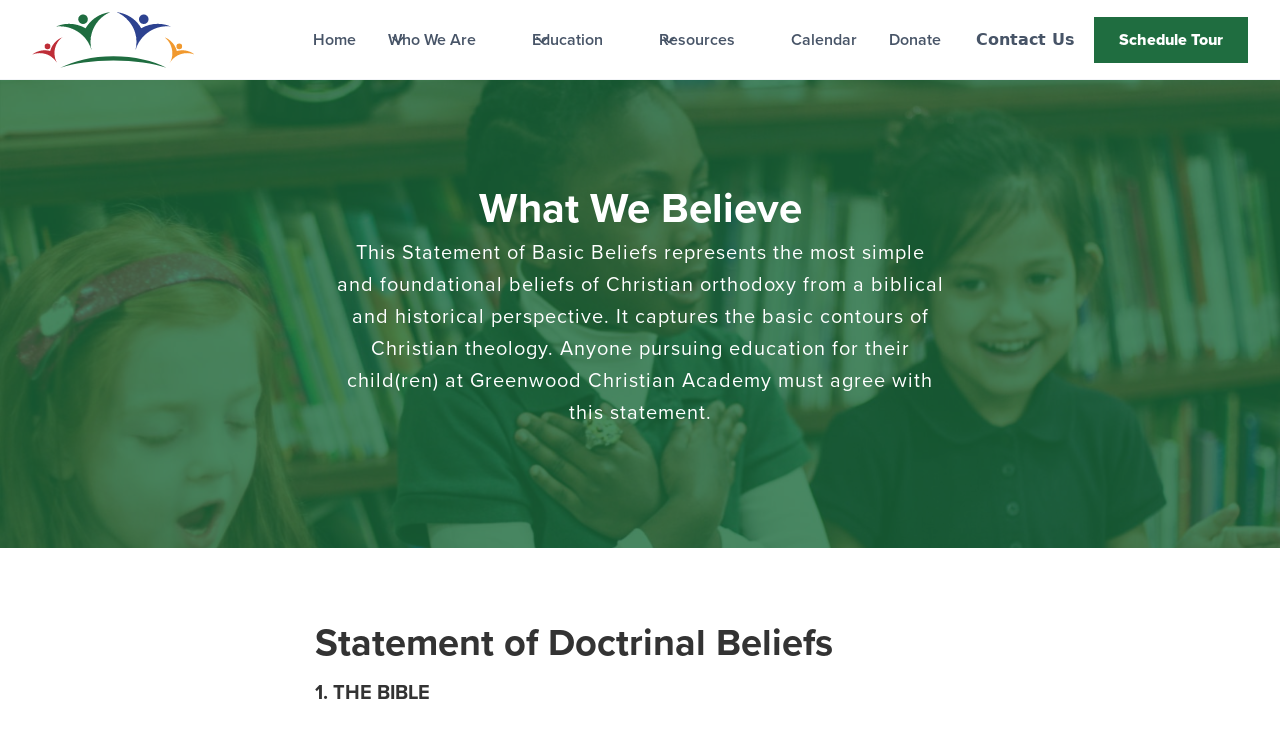

--- FILE ---
content_type: text/html
request_url: https://www.greenwoodchristianacademy.com/beliefs
body_size: 7326
content:
<!DOCTYPE html><!-- Last Published: Fri Oct 17 2025 15:04:16 GMT+0000 (Coordinated Universal Time) --><html data-wf-domain="www.greenwoodchristianacademy.com" data-wf-page="59077d99d54baa4d8c5a7aee" data-wf-site="58f659c65e5f606980b6e4da"><head><meta charset="utf-8"/><title>Beliefs</title><meta content="Greenwood Christian Academy does not discriminate on the basis of race, color, national or ethnic origin in administration of its education policies, admission policies, scholarship and loan programs, athletic programs or other school administered programs." name="description"/><meta content="Beliefs" property="og:title"/><meta content="Greenwood Christian Academy does not discriminate on the basis of race, color, national or ethnic origin in administration of its education policies, admission policies, scholarship and loan programs, athletic programs or other school administered programs." property="og:description"/><meta content="Beliefs" property="twitter:title"/><meta content="Greenwood Christian Academy does not discriminate on the basis of race, color, national or ethnic origin in administration of its education policies, admission policies, scholarship and loan programs, athletic programs or other school administered programs." property="twitter:description"/><meta property="og:type" content="website"/><meta content="summary_large_image" name="twitter:card"/><meta content="width=device-width, initial-scale=1" name="viewport"/><link href="https://cdn.prod.website-files.com/58f659c65e5f606980b6e4da/css/greenwoodchristianacademy.webflow.shared.fd5e17449.min.css" rel="stylesheet" type="text/css"/><link href="https://fonts.googleapis.com" rel="preconnect"/><link href="https://fonts.gstatic.com" rel="preconnect" crossorigin="anonymous"/><script src="https://ajax.googleapis.com/ajax/libs/webfont/1.6.26/webfont.js" type="text/javascript"></script><script type="text/javascript">WebFont.load({  google: {    families: ["Montserrat:100,100italic,200,200italic,300,300italic,400,400italic,500,500italic,600,600italic,700,700italic,800,800italic,900,900italic","Merriweather:300,300italic,400,400italic,700,700italic,900,900italic","Oswald:200,300,400,500,600,700"]  }});</script><script src="https://use.typekit.net/tti1jrk.js" type="text/javascript"></script><script type="text/javascript">try{Typekit.load();}catch(e){}</script><script type="text/javascript">!function(o,c){var n=c.documentElement,t=" w-mod-";n.className+=t+"js",("ontouchstart"in o||o.DocumentTouch&&c instanceof DocumentTouch)&&(n.className+=t+"touch")}(window,document);</script><link href="https://cdn.prod.website-files.com/58f659c65e5f606980b6e4da/591b608987c55340f99b0ea8_GCA_Favicon-compressor.jpg" rel="shortcut icon" type="image/x-icon"/><link href="https://cdn.prod.website-files.com/58f659c65e5f606980b6e4da/591b608c54b99754a49c8f94_GCA_Favicon3-compressor.jpg" rel="apple-touch-icon"/><script src="https://www.google.com/recaptcha/api.js" type="text/javascript"></script></head><body><div data-w-id="0d50b893-b2b0-0c4a-63b9-f6f2746aebb2" data-animation="default" data-collapse="medium" data-duration="400" data-easing="ease" data-easing2="ease" role="banner" class="uui-navbar07_component w-nav"><div class="uui-navbar07_container"><a href="/" class="uui-navbar07_logo-link w-nav-brand"><div class="uui-logo_component"><img src="https://cdn.prod.website-files.com/58f659c65e5f606980b6e4da/661952e3a82d52bcf275bba1_GCA%202024%20Crown.svg" loading="lazy" alt="Untitled UI logotext" class="uui-logo_logotype"/><img src="https://cdn.prod.website-files.com/58f659c65e5f606980b6e4da/6619500ee8e358152859f524_untitled-ui-logo.png" loading="lazy" alt="Logo" class="uui-logo_image"/></div></a><nav role="navigation" class="uui-navbar07_menu w-nav-menu"><div class="uui-navbar07_menu-left"><a href="/" class="uui-navbar07_link w-nav-link">Home</a><div data-hover="true" data-delay="300" data-w-id="0d50b893-b2b0-0c4a-63b9-f6f2746aebbc" class="uui-navbar07_menu-dropdown w-dropdown"><div class="uui-navbar07_dropdown-toggle w-dropdown-toggle"><div class="uui-dropdown-icon w-embed"><svg width="20" height="20" viewBox="0 0 20 20" fill="none" xmlns="http://www.w3.org/2000/svg">
<path d="M5 7.5L10 12.5L15 7.5" stroke="currentColor" stroke-width="1.67" stroke-linecap="round" stroke-linejoin="round"/>
</svg></div><div class="text-block-65">Who We Are</div></div><nav class="uui-navbar07_dropdown-list w-dropdown-list"><div class="uui-navbar07_dropdown-link-list"><a href="/whygca" class="uui-navbar07_dropdown-link w-inline-block"><div class="uui-navbar07_icon-wrapper"><img src="https://cdn.prod.website-files.com/58f659c65e5f606980b6e4da/662bb7e1509dc627c6090ff7_lightbulb-alt-svgrepo-com.svg" loading="lazy" alt="Black light bulb that appears turned on icon" class="uui-navbar07_icon-wrapper"/></div><div class="uui-navbar07_item-right"><div class="uui-navbar07_item-heading">Why GCA?</div><div class="uui-text-size-small">Explore the unique GCA educational approach.</div></div></a><a href="/whoweare" class="uui-navbar07_dropdown-link w-inline-block"><div class="uui-navbar07_icon-wrapper"><img src="https://cdn.prod.website-files.com/58f659c65e5f606980b6e4da/662bb7e00af7a476257f2f59_people-svgrepo-com.svg" loading="lazy" alt="Black icon of two people" class="uui-navbar07_icon-wrapper"/></div><div class="uui-navbar07_item-right"><div class="uui-navbar07_item-heading">Who We Are</div><div class="uui-text-size-small">GCA&#x27;s heart: educating with excellence &amp; faith.</div></div></a><a href="/beliefs" aria-current="page" class="uui-navbar07_dropdown-link w-inline-block w--current"><div class="uui-navbar07_icon-wrapper"><img src="https://cdn.prod.website-files.com/58f659c65e5f606980b6e4da/662bb7e04d585004ed390aa3_cross-svgrepo-com.svg" loading="lazy" alt="black cross icon" class="uui-navbar07_icon-wrapper"/></div><div class="uui-navbar07_item-right"><div class="uui-navbar07_item-heading">Our Beliefs</div><div class="uui-text-size-small">Core values driving GCA&#x27;s mission.</div></div></a><a href="/staff" class="uui-navbar07_dropdown-link w-inline-block"><div class="uui-navbar07_icon-wrapper"><img src="https://cdn.prod.website-files.com/58f659c65e5f606980b6e4da/662bb7e6d57acc7e5a77f1a2_teacher-svgrepo-com.svg" loading="lazy" alt="Icon of a graduation cap" class="uui-navbar07_icon-wrapper"/></div><div class="uui-navbar07_item-right"><div class="uui-navbar07_item-heading">Our Staff</div><div class="uui-text-size-small">Meet our dedicated GCA educators.</div></div></a></div></nav></div><div data-hover="true" data-delay="300" data-w-id="0d50b893-b2b0-0c4a-63b9-f6f2746aebe3" class="uui-navbar07_menu-dropdown w-dropdown"><div class="uui-navbar07_dropdown-toggle w-dropdown-toggle"><div class="uui-dropdown-icon w-embed"><svg width="20" height="20" viewBox="0 0 20 20" fill="none" xmlns="http://www.w3.org/2000/svg">
<path d="M5 7.5L10 12.5L15 7.5" stroke="currentColor" stroke-width="1.67" stroke-linecap="round" stroke-linejoin="round"/>
</svg></div><div>Education</div></div><nav class="uui-navbar07_dropdown-list w-dropdown-list"><div class="uui-navbar07_dropdown-link-list"><a href="/preschool" class="uui-navbar07_dropdown-link w-inline-block"><div class="uui-navbar07_icon-wrapper"><img src="https://cdn.prod.website-files.com/58f659c65e5f606980b6e4da/662bb7e0dcb129534fb90d00_block-toys-svgrepo-com.svg" loading="lazy" alt="Black play blocks icon" class="uui-navbar07_icon-wrapper"/></div><div class="uui-navbar07_item-right"><div class="uui-navbar07_item-heading">Pre-School</div><div class="uui-text-size-small">Start early with GCA&#x27;s Christian Pre-School.</div></div></a><a href="/elementary" class="uui-navbar07_dropdown-link w-inline-block"><div class="uui-navbar07_icon-wrapper"><img src="https://cdn.prod.website-files.com/58f659c65e5f606980b6e4da/662bb7e02a491d1dcee196a5_basketball-791-svgrepo-com.svg" loading="lazy" alt="Black basketball icon" class="uui-navbar07_icon-wrapper"/></div><div class="uui-navbar07_item-right"><div class="uui-navbar07_item-heading">Elementary School</div><div class="uui-text-size-small">Christian elementary education excellence.</div></div></a><a href="/middle" class="uui-navbar07_dropdown-link w-inline-block"><div class="uui-navbar07_icon-wrapper"><img src="https://cdn.prod.website-files.com/58f659c65e5f606980b6e4da/662bb7e0eec033699069ecb9_book-svgrepo-com.svg" loading="lazy" alt="black book with title icon" class="uui-navbar07_icon-wrapper"/></div><div class="uui-navbar07_item-right"><div class="uui-navbar07_item-heading">Middle School</div><div class="uui-text-size-small">GCA: Nurturing growth in middle years.</div></div></a><a href="/afterschool" class="uui-navbar07_dropdown-link w-inline-block"><div class="uui-navbar07_icon-wrapper"><img src="https://cdn.prod.website-files.com/58f659c65e5f606980b6e4da/662bb7e1915a20dbd2a1f944_brush-svgrepo-com.svg" loading="lazy" alt="black brush icon" class="uui-navbar07_icon-wrapper"/></div><div class="uui-navbar07_item-right"><div class="uui-navbar07_item-heading">After School</div><div class="uui-text-size-small">GCA after-hours: Learn and play.</div></div></a></div></nav></div><div data-hover="true" data-delay="300" data-w-id="0d50b893-b2b0-0c4a-63b9-f6f2746aec0a" class="uui-navbar07_menu-dropdown w-dropdown"><div class="uui-navbar07_dropdown-toggle w-dropdown-toggle"><div class="uui-dropdown-icon w-embed"><svg width="20" height="20" viewBox="0 0 20 20" fill="none" xmlns="http://www.w3.org/2000/svg">
<path d="M5 7.5L10 12.5L15 7.5" stroke="currentColor" stroke-width="1.67" stroke-linecap="round" stroke-linejoin="round"/>
</svg></div><div>Resources</div></div><nav class="uui-navbar07_dropdown-list w-dropdown-list"><div class="uui-navbar07_dropdown-link-list"><a href="/enrollment" class="uui-navbar07_dropdown-link w-inline-block"><div class="uui-navbar07_icon-wrapper"><img src="https://cdn.prod.website-files.com/58f659c65e5f606980b6e4da/662bb7e01c828bab76ed7eb1_form-svgrepo-com.svg" loading="lazy" alt="Black paper or document icon" class="uui-navbar07_icon-wrapper"/></div><div class="uui-navbar07_item-right"><div class="uui-navbar07_item-heading">Enrollment</div><div class="uui-text-size-small">Start your journey here!</div></div></a><a href="/resources" class="uui-navbar07_dropdown-link w-inline-block"><div class="uui-navbar07_icon-wrapper"><img src="https://cdn.prod.website-files.com/58f659c65e5f606980b6e4da/662bb7e05d45075b17c14820_folder-check-svgrepo-com.svg" loading="lazy" alt="black folder with a check mark icon" class="uui-navbar07_icon-wrapper"/></div><div class="uui-navbar07_item-right"><div class="uui-navbar07_item-heading">Parent Resources</div><div class="uui-text-size-small">Supporting your family.</div></div></a><a href="https://online.factsmgt.com/signin/4HDXP" class="uui-navbar07_dropdown-link w-inline-block"><div class="uui-navbar07_icon-wrapper"><img src="https://cdn.prod.website-files.com/58f659c65e5f606980b6e4da/662bb7e10764ba806865a2fd_dollar-svgrepo-com.svg" loading="lazy" alt="icon of a dollar sign" class="uui-navbar07_icon-wrapper"/></div><div class="uui-navbar07_item-right"><div class="uui-navbar07_item-heading">Make a Payment</div><div class="uui-text-size-small">Secure fee and tuition portal.</div></div></a><a href="/tuition-rates" class="uui-navbar07_dropdown-link w-inline-block"><div class="uui-navbar07_icon-wrapper"><img src="https://cdn.prod.website-files.com/58f659c65e5f606980b6e4da/662bb7e10764ba806865a2fd_dollar-svgrepo-com.svg" loading="lazy" alt="icon of a dollar sign" class="uui-navbar07_icon-wrapper"/></div><div class="uui-navbar07_item-right"><div class="uui-navbar07_item-heading">Tuition / Rates</div><div class="uui-text-size-small">Learn about the latest rates.</div></div></a></div></nav></div><a href="/events" class="uui-navbar07_link w-nav-link">Calendar</a><a href="https://www.givelify.com/donate/greenwood-christian-academy-williamsburg-va-2j7wy5MTI2NTI=/donation/amount" class="uui-navbar07_link w-nav-link">Donate</a></div><div class="uui-navbar07_menu-right"><div class="uui-navbar07_button-wrapper"><a href="#" class="uui-button-secondary-gray show-tablet w-inline-block"><div>Log in</div></a><a href="/contact" class="uui-button-tertiary-gray hide-tablet w-inline-block"><div>Contact Us</div></a><a href="https://www.greenwoodchristianacademy.com/#tour" class="rl-button w-inline-block"><div>Schedule Tour</div></a></div></div></nav><div class="uui-navbar07_menu-button w-nav-button"><div class="menu-icon_component"><div class="menu-icon_line-top"></div><div class="menu-icon_line-middle"><div class="menu-icon_line-middle-inner"></div></div><div class="menu-icon_line-bottom"></div></div></div></div></div><div title="Students singing and clapping to music" class="beliefsheader"><div class="w-container"><h1 class="section-1-text">What We Believe</h1><div class="text-block-4">This Statement of Basic Beliefs represents the most simple and foundational beliefs of Christian orthodoxy from a biblical and historical perspective. It captures the basic contours of Christian theology. Anyone pursuing education for their child(ren) at Greenwood Christian Academy must agree with this statement.</div></div></div><div class="white half"><div class="w-container"><h1 class="section-2-text">Statement of Doctrinal Beliefs</h1></div><div class="section-2-text-content"><strong>1. THE BIBLE</strong><br/>All the Scriptures are true, without error, authoritative, and sufficient for salvation, faith, and life. <em>(Psalm 19:7–11; 2 Timothy 3:14–17; 1 Peter 1:23–2:2; 2 Peter 1:20–21)<br/><br/>‍</em><strong>2. GOD</strong><br/>There is only one true God, Creator of heaven and earth, who eternally exists in three distinct persons: Father, Son, and Holy Spirit. <em>(Deuteronomy 6:4; Isaiah 45:5–6, 46:9–10; John 17:3; 1 Corinthians 8:4–6; 1 Timothy 2:5; Genesis 1:26; Psalm 45:6–7, 110:1; Matthew 3:13–17, 28:17–20; 1 Corinthians 12:4–6)<br/><br/>‍</em><strong>3. JESUS CHRIST</strong><br/>Jesus Christ is the eternal Son of God, conceived by the Holy Spirit, born of a virgin, died on a cross, and rose from the dead. He is both fully God and fully human. <em>(Matthew 1:20; Luke 2:52; John 1:1–4, 14, 8:58; Colossians 1:15–20; Hebrews 1:1–3)<br/><br/>‍</em><strong>4. HOLY SPIRIT</strong><br/>The Holy Spirit, the Lord and Giver of life, convicts the world of sin, righteousness, and judgment. The Holy Spirit unites believers to Jesus Christ in faith, brings about the new birth, and dwells within the regenerate. He assures us of the truth of God’s promises and leads the Church into a right understanding and rich application of the truth of God’s Word. <em>(Genesis 1:2; Psalm 104:30; John 16:7–11; 1 Corinthians 12:13; John 1:12–13, 3:3–8; Romans 8:11–17; 1 Corinthians 2:12–14; John 17:17–19)<br/><br/>‍</em><strong>5. HUMANITY</strong><br/>Man (male and female) was created in the image of God; man sinned and thereby incurred not only physical death but also spiritual death, which is separation from God. All human beings are born with a sinful nature. <em>(Genesis 1:26, 2:16–17; James 1:8–9; Romans 5:12, 14–17, 3:23; Isaiah 59:1–2)<br/><br/>‍</em><strong>6. SIN</strong><br/>All humanity, Christ excluded, is sinful by both birth and action. <em>(Genesis 6:5; Psalm 51:5; Proverbs 22:15; Jeremiah 17:9; Romans 3:9–20, 23; 5:8, 12–21; 7:18; Ephesians 2:1–3) </em>The deserved penalty for sin is physical and spiritual death. <em>(Genesis 2:15–17; Genesis 3:19; Romans 5:12; 6:23; James 1:14–15)<br/><br/>‍</em><strong>7. SALVATION</strong><br/>We believe that we are saved not by our works but by grace through faith in Christ alone. Jesus Christ died as the sacrificial substitute to pay the penalty for sin. <em>(John 1:29; 10:1–18; Romans 5:8; 1 Corinthians 15:1–4; 2 Corinthians 5:21; Galatians 1:4; 1 Peter 3:18)<br/><br/>‍</em><strong>8. ETERNITY</strong><br/>Jesus Christ physically rose from the dead, ascended into Heaven, and will one day physically return. <em>(Matthew 28:1–20; Mark 16:1–8; Luke 24:1–53; John 20–21; 1 Corinthians 15:12–34; John 14:3; Acts 1:11; 1 Thessalonians 4:16; Hebrews 9:28; 1 John 3:2; Revelation 1:7)<br/><br/>‍</em><strong>9. THE CHURCH</strong><br/>Jesus Christ is the head of the Church, and those who are saved are the members of His body. The Church exists to glorify God, and its members are to live for Christ and not themselves. We believe in the spiritual unity of the body in its common love for Christ as each member walks and grows in the Spirit, telling the world what the Lord has done. <em>(Romans 12:5; Romans 8:9; 1 Corinthians 10:17, 12:12–13, 27; Ephesians 4:12, 5:23; Galatians 4:12, 5:23, 3:26–28; Acts 2:42; Matthew 28:18–20; Acts 1:8)<br/><br/>‍</em><strong>10. CREATION</strong><br/>God created the heavens and the earth out of nothing but His spoken word and for His own glory. <em>(Genesis 1–2, 6–9; Exodus 20:11; Colossians 1:16)<br/><br/>‍</em><strong>11. MARRIAGE</strong><br/>Marriage is defined by God as the uniting of one man and one woman in a single, exclusive, covenant union for a lifetime, and is the basic unit of a healthy society. <em>(Genesis 2:18–25; Matthew 19:4–6; 1 Corinthians 7:2–4, 10–11; Ephesians 5:21–33; Hebrews 13:4; Exodus 20:14; 1 Thessalonians 4:3–8)<br/><br/>‍</em><strong>12. GENDER</strong><br/>God made man (male and female) in His own image as the crown of creation so that man might glorify Him through enjoying fellowship with Him. We believe that God wonderfully creates every individual as either male or female. These two distinct genders together reflect the image and nature of God. God designed sexual intimacy exclusively for the marriage relationship; all sexual activity outside of marriage is sinful and dishonors God. <em>(Genesis 1:26–27; Mark 10:6) </em>Rejection of one’s biological gender is not in line with God’s created order and intentional design. <em>(Romans 1:18–32; 1 Corinthians 6:9–20)<br/><br/></em><strong>NON-DENOMINATIONAL STATEMENT<br/>‍</strong>This statement of doctrinal beliefs aligns with the fundamental beliefs of the Biblical Christianity as expressed in the historic Apostolic and Protestant Creeds. We as a school do not adhere to any one denominational belief system, and therefore we shall neither promote nor allow disparaging remarks within the school context regarding specific denominational beliefs on which Greenwood Christian Academy has not taken a stance. We desire that those affiliated with Greenwood Christian Academy promote unity in the body of Christ.</div></div><div class="rl_footer3_component"><div class="rl-padding-global"><div class="rl-container-large"><div class="rl-padding-section-medium"><div class="w-layout-grid rl_footer3_top-wrapper"><div class="rl_footer3_left-wrapper"><a href="#" class="rl_footer3_logo-link w-nav-brand"><img src="https://cdn.prod.website-files.com/58f659c65e5f606980b6e4da/661952e3a82d52bcf275bba1_GCA%202024%20Crown.svg" loading="lazy" width="100" alt="" class="rl_footer3_logo"/></a><div class="rl_footer3_spacing-block-1"></div><div class="rl_footer3_text">Address</div><div class="rl-text-style-small"><a href="https://maps.app.goo.gl/YXzU3orDnoVBGHsf7" target="_blank">5251 John Tyler Highway - Suite 37<br/>Williamsburg, VA 23185</a></div><div class="rl_footer3_spacing-block-2"></div><div class="rl_footer3_text">Office Hours</div><div class="rl-text-style-small">Monday - Friday:<br/>8:30am - 3:30pm</div><div class="rl_footer3_spacing-block-2"></div><div class="rl_footer3_text">Contact</div><a href="tel:7576454587" class="rl-text-style-small">(757) 345 - 0905<br/></a><a href="mailto:gca@gcaroyals.org" class="rl-text-style-small">gca@gcaroyals.org<br/></a><div class="rl_footer3_spacing-block-3"></div><div class="w-layout-grid rl_footer3_social-list"><a href="https://www.facebook.com/gcaroyals" class="rl_footer3_social-link w-inline-block"><div class="rl-social-icon w-embed"><svg width="24" height="24" viewBox="0 0 24 24" fill="none" xmlns="http://www.w3.org/2000/svg">
<path d="M16.5 6H13.5C12.9477 6 12.5 6.44772 12.5 7V10H16.5C16.6137 9.99748 16.7216 10.0504 16.7892 10.1419C16.8568 10.2334 16.8758 10.352 16.84 10.46L16.1 12.66C16.0318 12.8619 15.8431 12.9984 15.63 13H12.5V20.5C12.5 20.7761 12.2761 21 12 21H9.5C9.22386 21 9 20.7761 9 20.5V13H7.5C7.22386 13 7 12.7761 7 12.5V10.5C7 10.2239 7.22386 10 7.5 10H9V7C9 4.79086 10.7909 3 13 3H16.5C16.7761 3 17 3.22386 17 3.5V5.5C17 5.77614 16.7761 6 16.5 6Z" fill="CurrentColor"/>
</svg></div></a><a href="https://www.instagram.com/greenwoodchristianacademy/" class="rl_footer3_social-link w-inline-block"><div class="rl-social-icon w-embed"><svg width="24" height="24" viewBox="0 0 24 24" fill="none" xmlns="http://www.w3.org/2000/svg">
<path fill-rule="evenodd" clip-rule="evenodd" d="M16 3H8C5.23858 3 3 5.23858 3 8V16C3 18.7614 5.23858 21 8 21H16C18.7614 21 21 18.7614 21 16V8C21 5.23858 18.7614 3 16 3ZM19.25 16C19.2445 17.7926 17.7926 19.2445 16 19.25H8C6.20735 19.2445 4.75549 17.7926 4.75 16V8C4.75549 6.20735 6.20735 4.75549 8 4.75H16C17.7926 4.75549 19.2445 6.20735 19.25 8V16ZM16.75 8.25C17.3023 8.25 17.75 7.80228 17.75 7.25C17.75 6.69772 17.3023 6.25 16.75 6.25C16.1977 6.25 15.75 6.69772 15.75 7.25C15.75 7.80228 16.1977 8.25 16.75 8.25ZM12 7.5C9.51472 7.5 7.5 9.51472 7.5 12C7.5 14.4853 9.51472 16.5 12 16.5C14.4853 16.5 16.5 14.4853 16.5 12C16.5027 10.8057 16.0294 9.65957 15.1849 8.81508C14.3404 7.97059 13.1943 7.49734 12 7.5ZM9.25 12C9.25 13.5188 10.4812 14.75 12 14.75C13.5188 14.75 14.75 13.5188 14.75 12C14.75 10.4812 13.5188 9.25 12 9.25C10.4812 9.25 9.25 10.4812 9.25 12Z" fill="CurrentColor"/>
</svg></div></a></div></div><div class="w-layout-grid rl_footer3_menu-wrapper"><div class="rl_footer3_link-list"><a href="/" class="rl_footer3_link">Home</a><a href="/whygca" class="rl_footer3_link">Why GCA?</a><a href="/whoweare" class="rl_footer3_link">Who We Are</a><a href="/beliefs" aria-current="page" class="rl_footer3_link w--current">Our Beliefs</a><a href="/staff" class="rl_footer3_link">Our Staff</a><a href="/preschool" class="rl_footer3_link">Pre-School</a><a href="/elementary" class="rl_footer3_link">Elementary School</a><a href="/middle" class="rl_footer3_link">Middle School</a><a href="/afterschool" class="rl_footer3_link">After Care</a></div><div class="rl_footer3_link-list"><a href="/enrollment" class="rl_footer3_link">Enrollment</a><a href="/resources" class="rl_footer3_link">Parent Resources</a><a href="https://online.factsmgt.com/signin/4HDXP" class="rl_footer3_link">Make a Payment</a><a href="/events" class="rl_footer3_link">Calendar</a><a href="https://www.givelify.com/donate/greenwood-christian-academy-williamsburg-va-2j7wy5MTI2NTI=/donation/amount" class="rl_footer3_link">Donate</a><a href="/contact" class="rl_footer3_link">Contact Us</a><a href="/contact" class="rl_footer3_link">Schedule Tour</a></div></div></div><div class="rl_footer3_spacing-block-4"></div><div class="rl_footer3_line-divider"></div><div class="rl_footer3_spacing-block-5"></div><div class="rl_footer3_bottom-wrapper"><div class="rl_footer3_credit-text">© 2025 Greenwood Christian Academy. All right reserved.</div></div><div class="rl_footer3_spacing-block-5"></div><div class="w-layout-grid rl_footer3_menu-wrapper credits"><div id="w-node-d77585b6-06eb-8ee0-423f-4fe67f259553-6ac0ca39" class="rl_footer3_link-list credits"><a href="/enrollment" class="rl_footer3_text">ACCREDITED</a><div class="rl_footer3_spacing-block-2"></div><img src="https://cdn.prod.website-files.com/58f659c65e5f606980b6e4da/668034cdfeb5c88ae75c2a0f_NAPS-Logo.png" loading="lazy" alt=""/></div><div class="rl_footer3_link-list credits"><a href="/enrollment" class="rl_footer3_text">MEMBERS OF</a><div class="rl_footer3_spacing-block-2"></div><img src="https://cdn.prod.website-files.com/58f659c65e5f606980b6e4da/668034db8d028dda559cca4b_ACSI-Logo.png" loading="lazy" alt=""/></div></div></div></div></div></div><script src="https://d3e54v103j8qbb.cloudfront.net/js/jquery-3.5.1.min.dc5e7f18c8.js?site=58f659c65e5f606980b6e4da" type="text/javascript" integrity="sha256-9/aliU8dGd2tb6OSsuzixeV4y/faTqgFtohetphbbj0=" crossorigin="anonymous"></script><script src="https://cdn.prod.website-files.com/58f659c65e5f606980b6e4da/js/webflow.schunk.36b8fb49256177c8.js" type="text/javascript"></script><script src="https://cdn.prod.website-files.com/58f659c65e5f606980b6e4da/js/webflow.schunk.9e0221f356aa1134.js" type="text/javascript"></script><script src="https://cdn.prod.website-files.com/58f659c65e5f606980b6e4da/js/webflow.21de79f0.4eda09d99587c15e.js" type="text/javascript"></script></body></html>

--- FILE ---
content_type: text/css
request_url: https://cdn.prod.website-files.com/58f659c65e5f606980b6e4da/css/greenwoodchristianacademy.webflow.shared.fd5e17449.min.css
body_size: 29823
content:
html{-webkit-text-size-adjust:100%;-ms-text-size-adjust:100%;font-family:sans-serif}body{margin:0}article,aside,details,figcaption,figure,footer,header,hgroup,main,menu,nav,section,summary{display:block}audio,canvas,progress,video{vertical-align:baseline;display:inline-block}audio:not([controls]){height:0;display:none}[hidden],template{display:none}a{background-color:#0000}a:active,a:hover{outline:0}abbr[title]{border-bottom:1px dotted}b,strong{font-weight:700}dfn{font-style:italic}h1{margin:.67em 0;font-size:2em}mark{color:#000;background:#ff0}small{font-size:80%}sub,sup{vertical-align:baseline;font-size:75%;line-height:0;position:relative}sup{top:-.5em}sub{bottom:-.25em}img{border:0}svg:not(:root){overflow:hidden}hr{box-sizing:content-box;height:0}pre{overflow:auto}code,kbd,pre,samp{font-family:monospace;font-size:1em}button,input,optgroup,select,textarea{color:inherit;font:inherit;margin:0}button{overflow:visible}button,select{text-transform:none}button,html input[type=button],input[type=reset]{-webkit-appearance:button;cursor:pointer}button[disabled],html input[disabled]{cursor:default}button::-moz-focus-inner,input::-moz-focus-inner{border:0;padding:0}input{line-height:normal}input[type=checkbox],input[type=radio]{box-sizing:border-box;padding:0}input[type=number]::-webkit-inner-spin-button,input[type=number]::-webkit-outer-spin-button{height:auto}input[type=search]{-webkit-appearance:none}input[type=search]::-webkit-search-cancel-button,input[type=search]::-webkit-search-decoration{-webkit-appearance:none}legend{border:0;padding:0}textarea{overflow:auto}optgroup{font-weight:700}table{border-collapse:collapse;border-spacing:0}td,th{padding:0}@font-face{font-family:webflow-icons;src:url([data-uri])format("truetype");font-weight:400;font-style:normal}[class^=w-icon-],[class*=\ w-icon-]{speak:none;font-variant:normal;text-transform:none;-webkit-font-smoothing:antialiased;-moz-osx-font-smoothing:grayscale;font-style:normal;font-weight:400;line-height:1;font-family:webflow-icons!important}.w-icon-slider-right:before{content:""}.w-icon-slider-left:before{content:""}.w-icon-nav-menu:before{content:""}.w-icon-arrow-down:before,.w-icon-dropdown-toggle:before{content:""}.w-icon-file-upload-remove:before{content:""}.w-icon-file-upload-icon:before{content:""}*{box-sizing:border-box}html{height:100%}body{color:#333;background-color:#fff;min-height:100%;margin:0;font-family:Arial,sans-serif;font-size:14px;line-height:20px}img{vertical-align:middle;max-width:100%;display:inline-block}html.w-mod-touch *{background-attachment:scroll!important}.w-block{display:block}.w-inline-block{max-width:100%;display:inline-block}.w-clearfix:before,.w-clearfix:after{content:" ";grid-area:1/1/2/2;display:table}.w-clearfix:after{clear:both}.w-hidden{display:none}.w-button{color:#fff;line-height:inherit;cursor:pointer;background-color:#3898ec;border:0;border-radius:0;padding:9px 15px;text-decoration:none;display:inline-block}input.w-button{-webkit-appearance:button}html[data-w-dynpage] [data-w-cloak]{color:#0000!important}.w-code-block{margin:unset}pre.w-code-block code{all:inherit}.w-optimization{display:contents}.w-webflow-badge,.w-webflow-badge>img{box-sizing:unset;width:unset;height:unset;max-height:unset;max-width:unset;min-height:unset;min-width:unset;margin:unset;padding:unset;float:unset;clear:unset;border:unset;border-radius:unset;background:unset;background-image:unset;background-position:unset;background-size:unset;background-repeat:unset;background-origin:unset;background-clip:unset;background-attachment:unset;background-color:unset;box-shadow:unset;transform:unset;direction:unset;font-family:unset;font-weight:unset;color:unset;font-size:unset;line-height:unset;font-style:unset;font-variant:unset;text-align:unset;letter-spacing:unset;-webkit-text-decoration:unset;text-decoration:unset;text-indent:unset;text-transform:unset;list-style-type:unset;text-shadow:unset;vertical-align:unset;cursor:unset;white-space:unset;word-break:unset;word-spacing:unset;word-wrap:unset;transition:unset}.w-webflow-badge{white-space:nowrap;cursor:pointer;box-shadow:0 0 0 1px #0000001a,0 1px 3px #0000001a;visibility:visible!important;opacity:1!important;z-index:2147483647!important;color:#aaadb0!important;overflow:unset!important;background-color:#fff!important;border-radius:3px!important;width:auto!important;height:auto!important;margin:0!important;padding:6px!important;font-size:12px!important;line-height:14px!important;text-decoration:none!important;display:inline-block!important;position:fixed!important;inset:auto 12px 12px auto!important;transform:none!important}.w-webflow-badge>img{position:unset;visibility:unset!important;opacity:1!important;vertical-align:middle!important;display:inline-block!important}h1,h2,h3,h4,h5,h6{margin-bottom:10px;font-weight:700}h1{margin-top:20px;font-size:38px;line-height:44px}h2{margin-top:20px;font-size:32px;line-height:36px}h3{margin-top:20px;font-size:24px;line-height:30px}h4{margin-top:10px;font-size:18px;line-height:24px}h5{margin-top:10px;font-size:14px;line-height:20px}h6{margin-top:10px;font-size:12px;line-height:18px}p{margin-top:0;margin-bottom:10px}blockquote{border-left:5px solid #e2e2e2;margin:0 0 10px;padding:10px 20px;font-size:18px;line-height:22px}figure{margin:0 0 10px}figcaption{text-align:center;margin-top:5px}ul,ol{margin-top:0;margin-bottom:10px;padding-left:40px}.w-list-unstyled{padding-left:0;list-style:none}.w-embed:before,.w-embed:after{content:" ";grid-area:1/1/2/2;display:table}.w-embed:after{clear:both}.w-video{width:100%;padding:0;position:relative}.w-video iframe,.w-video object,.w-video embed{border:none;width:100%;height:100%;position:absolute;top:0;left:0}fieldset{border:0;margin:0;padding:0}button,[type=button],[type=reset]{cursor:pointer;-webkit-appearance:button;border:0}.w-form{margin:0 0 15px}.w-form-done{text-align:center;background-color:#ddd;padding:20px;display:none}.w-form-fail{background-color:#ffdede;margin-top:10px;padding:10px;display:none}label{margin-bottom:5px;font-weight:700;display:block}.w-input,.w-select{color:#333;vertical-align:middle;background-color:#fff;border:1px solid #ccc;width:100%;height:38px;margin-bottom:10px;padding:8px 12px;font-size:14px;line-height:1.42857;display:block}.w-input::placeholder,.w-select::placeholder{color:#999}.w-input:focus,.w-select:focus{border-color:#3898ec;outline:0}.w-input[disabled],.w-select[disabled],.w-input[readonly],.w-select[readonly],fieldset[disabled] .w-input,fieldset[disabled] .w-select{cursor:not-allowed}.w-input[disabled]:not(.w-input-disabled),.w-select[disabled]:not(.w-input-disabled),.w-input[readonly],.w-select[readonly],fieldset[disabled]:not(.w-input-disabled) .w-input,fieldset[disabled]:not(.w-input-disabled) .w-select{background-color:#eee}textarea.w-input,textarea.w-select{height:auto}.w-select{background-color:#f3f3f3}.w-select[multiple]{height:auto}.w-form-label{cursor:pointer;margin-bottom:0;font-weight:400;display:inline-block}.w-radio{margin-bottom:5px;padding-left:20px;display:block}.w-radio:before,.w-radio:after{content:" ";grid-area:1/1/2/2;display:table}.w-radio:after{clear:both}.w-radio-input{float:left;margin:3px 0 0 -20px;line-height:normal}.w-file-upload{margin-bottom:10px;display:block}.w-file-upload-input{opacity:0;z-index:-100;width:.1px;height:.1px;position:absolute;overflow:hidden}.w-file-upload-default,.w-file-upload-uploading,.w-file-upload-success{color:#333;display:inline-block}.w-file-upload-error{margin-top:10px;display:block}.w-file-upload-default.w-hidden,.w-file-upload-uploading.w-hidden,.w-file-upload-error.w-hidden,.w-file-upload-success.w-hidden{display:none}.w-file-upload-uploading-btn{cursor:pointer;background-color:#fafafa;border:1px solid #ccc;margin:0;padding:8px 12px;font-size:14px;font-weight:400;display:flex}.w-file-upload-file{background-color:#fafafa;border:1px solid #ccc;flex-grow:1;justify-content:space-between;margin:0;padding:8px 9px 8px 11px;display:flex}.w-file-upload-file-name{font-size:14px;font-weight:400;display:block}.w-file-remove-link{cursor:pointer;width:auto;height:auto;margin-top:3px;margin-left:10px;padding:3px;display:block}.w-icon-file-upload-remove{margin:auto;font-size:10px}.w-file-upload-error-msg{color:#ea384c;padding:2px 0;display:inline-block}.w-file-upload-info{padding:0 12px;line-height:38px;display:inline-block}.w-file-upload-label{cursor:pointer;background-color:#fafafa;border:1px solid #ccc;margin:0;padding:8px 12px;font-size:14px;font-weight:400;display:inline-block}.w-icon-file-upload-icon,.w-icon-file-upload-uploading{width:20px;margin-right:8px;display:inline-block}.w-icon-file-upload-uploading{height:20px}.w-container{max-width:940px;margin-left:auto;margin-right:auto}.w-container:before,.w-container:after{content:" ";grid-area:1/1/2/2;display:table}.w-container:after{clear:both}.w-container .w-row{margin-left:-10px;margin-right:-10px}.w-row:before,.w-row:after{content:" ";grid-area:1/1/2/2;display:table}.w-row:after{clear:both}.w-row .w-row{margin-left:0;margin-right:0}.w-col{float:left;width:100%;min-height:1px;padding-left:10px;padding-right:10px;position:relative}.w-col .w-col{padding-left:0;padding-right:0}.w-col-1{width:8.33333%}.w-col-2{width:16.6667%}.w-col-3{width:25%}.w-col-4{width:33.3333%}.w-col-5{width:41.6667%}.w-col-6{width:50%}.w-col-7{width:58.3333%}.w-col-8{width:66.6667%}.w-col-9{width:75%}.w-col-10{width:83.3333%}.w-col-11{width:91.6667%}.w-col-12{width:100%}.w-hidden-main{display:none!important}@media screen and (max-width:991px){.w-container{max-width:728px}.w-hidden-main{display:inherit!important}.w-hidden-medium{display:none!important}.w-col-medium-1{width:8.33333%}.w-col-medium-2{width:16.6667%}.w-col-medium-3{width:25%}.w-col-medium-4{width:33.3333%}.w-col-medium-5{width:41.6667%}.w-col-medium-6{width:50%}.w-col-medium-7{width:58.3333%}.w-col-medium-8{width:66.6667%}.w-col-medium-9{width:75%}.w-col-medium-10{width:83.3333%}.w-col-medium-11{width:91.6667%}.w-col-medium-12{width:100%}.w-col-stack{width:100%;left:auto;right:auto}}@media screen and (max-width:767px){.w-hidden-main,.w-hidden-medium{display:inherit!important}.w-hidden-small{display:none!important}.w-row,.w-container .w-row{margin-left:0;margin-right:0}.w-col{width:100%;left:auto;right:auto}.w-col-small-1{width:8.33333%}.w-col-small-2{width:16.6667%}.w-col-small-3{width:25%}.w-col-small-4{width:33.3333%}.w-col-small-5{width:41.6667%}.w-col-small-6{width:50%}.w-col-small-7{width:58.3333%}.w-col-small-8{width:66.6667%}.w-col-small-9{width:75%}.w-col-small-10{width:83.3333%}.w-col-small-11{width:91.6667%}.w-col-small-12{width:100%}}@media screen and (max-width:479px){.w-container{max-width:none}.w-hidden-main,.w-hidden-medium,.w-hidden-small{display:inherit!important}.w-hidden-tiny{display:none!important}.w-col{width:100%}.w-col-tiny-1{width:8.33333%}.w-col-tiny-2{width:16.6667%}.w-col-tiny-3{width:25%}.w-col-tiny-4{width:33.3333%}.w-col-tiny-5{width:41.6667%}.w-col-tiny-6{width:50%}.w-col-tiny-7{width:58.3333%}.w-col-tiny-8{width:66.6667%}.w-col-tiny-9{width:75%}.w-col-tiny-10{width:83.3333%}.w-col-tiny-11{width:91.6667%}.w-col-tiny-12{width:100%}}.w-widget{position:relative}.w-widget-map{width:100%;height:400px}.w-widget-map label{width:auto;display:inline}.w-widget-map img{max-width:inherit}.w-widget-map .gm-style-iw{text-align:center}.w-widget-map .gm-style-iw>button{display:none!important}.w-widget-twitter{overflow:hidden}.w-widget-twitter-count-shim{vertical-align:top;text-align:center;background:#fff;border:1px solid #758696;border-radius:3px;width:28px;height:20px;display:inline-block;position:relative}.w-widget-twitter-count-shim *{pointer-events:none;-webkit-user-select:none;user-select:none}.w-widget-twitter-count-shim .w-widget-twitter-count-inner{text-align:center;color:#999;font-family:serif;font-size:15px;line-height:12px;position:relative}.w-widget-twitter-count-shim .w-widget-twitter-count-clear{display:block;position:relative}.w-widget-twitter-count-shim.w--large{width:36px;height:28px}.w-widget-twitter-count-shim.w--large .w-widget-twitter-count-inner{font-size:18px;line-height:18px}.w-widget-twitter-count-shim:not(.w--vertical){margin-left:5px;margin-right:8px}.w-widget-twitter-count-shim:not(.w--vertical).w--large{margin-left:6px}.w-widget-twitter-count-shim:not(.w--vertical):before,.w-widget-twitter-count-shim:not(.w--vertical):after{content:" ";pointer-events:none;border:solid #0000;width:0;height:0;position:absolute;top:50%;left:0}.w-widget-twitter-count-shim:not(.w--vertical):before{border-width:4px;border-color:#75869600 #5d6c7b #75869600 #75869600;margin-top:-4px;margin-left:-9px}.w-widget-twitter-count-shim:not(.w--vertical).w--large:before{border-width:5px;margin-top:-5px;margin-left:-10px}.w-widget-twitter-count-shim:not(.w--vertical):after{border-width:4px;border-color:#fff0 #fff #fff0 #fff0;margin-top:-4px;margin-left:-8px}.w-widget-twitter-count-shim:not(.w--vertical).w--large:after{border-width:5px;margin-top:-5px;margin-left:-9px}.w-widget-twitter-count-shim.w--vertical{width:61px;height:33px;margin-bottom:8px}.w-widget-twitter-count-shim.w--vertical:before,.w-widget-twitter-count-shim.w--vertical:after{content:" ";pointer-events:none;border:solid #0000;width:0;height:0;position:absolute;top:100%;left:50%}.w-widget-twitter-count-shim.w--vertical:before{border-width:5px;border-color:#5d6c7b #75869600 #75869600;margin-left:-5px}.w-widget-twitter-count-shim.w--vertical:after{border-width:4px;border-color:#fff #fff0 #fff0;margin-left:-4px}.w-widget-twitter-count-shim.w--vertical .w-widget-twitter-count-inner{font-size:18px;line-height:22px}.w-widget-twitter-count-shim.w--vertical.w--large{width:76px}.w-background-video{color:#fff;height:500px;position:relative;overflow:hidden}.w-background-video>video{object-fit:cover;z-index:-100;background-position:50%;background-size:cover;width:100%;height:100%;margin:auto;position:absolute;inset:-100%}.w-background-video>video::-webkit-media-controls-start-playback-button{-webkit-appearance:none;display:none!important}.w-background-video--control{background-color:#0000;padding:0;position:absolute;bottom:1em;right:1em}.w-background-video--control>[hidden]{display:none!important}.w-slider{text-align:center;clear:both;-webkit-tap-highlight-color:#0000;tap-highlight-color:#0000;background:#ddd;height:300px;position:relative}.w-slider-mask{z-index:1;white-space:nowrap;height:100%;display:block;position:relative;left:0;right:0;overflow:hidden}.w-slide{vertical-align:top;white-space:normal;text-align:left;width:100%;height:100%;display:inline-block;position:relative}.w-slider-nav{z-index:2;text-align:center;-webkit-tap-highlight-color:#0000;tap-highlight-color:#0000;height:40px;margin:auto;padding-top:10px;position:absolute;inset:auto 0 0}.w-slider-nav.w-round>div{border-radius:100%}.w-slider-nav.w-num>div{font-size:inherit;line-height:inherit;width:auto;height:auto;padding:.2em .5em}.w-slider-nav.w-shadow>div{box-shadow:0 0 3px #3336}.w-slider-nav-invert{color:#fff}.w-slider-nav-invert>div{background-color:#2226}.w-slider-nav-invert>div.w-active{background-color:#222}.w-slider-dot{cursor:pointer;background-color:#fff6;width:1em;height:1em;margin:0 3px .5em;transition:background-color .1s,color .1s;display:inline-block;position:relative}.w-slider-dot.w-active{background-color:#fff}.w-slider-dot:focus{outline:none;box-shadow:0 0 0 2px #fff}.w-slider-dot:focus.w-active{box-shadow:none}.w-slider-arrow-left,.w-slider-arrow-right{cursor:pointer;color:#fff;-webkit-tap-highlight-color:#0000;tap-highlight-color:#0000;-webkit-user-select:none;user-select:none;width:80px;margin:auto;font-size:40px;position:absolute;inset:0;overflow:hidden}.w-slider-arrow-left [class^=w-icon-],.w-slider-arrow-right [class^=w-icon-],.w-slider-arrow-left [class*=\ w-icon-],.w-slider-arrow-right [class*=\ w-icon-]{position:absolute}.w-slider-arrow-left:focus,.w-slider-arrow-right:focus{outline:0}.w-slider-arrow-left{z-index:3;right:auto}.w-slider-arrow-right{z-index:4;left:auto}.w-icon-slider-left,.w-icon-slider-right{width:1em;height:1em;margin:auto;inset:0}.w-slider-aria-label{clip:rect(0 0 0 0);border:0;width:1px;height:1px;margin:-1px;padding:0;position:absolute;overflow:hidden}.w-slider-force-show{display:block!important}.w-dropdown{text-align:left;z-index:900;margin-left:auto;margin-right:auto;display:inline-block;position:relative}.w-dropdown-btn,.w-dropdown-toggle,.w-dropdown-link{vertical-align:top;color:#222;text-align:left;white-space:nowrap;margin-left:auto;margin-right:auto;padding:20px;text-decoration:none;position:relative}.w-dropdown-toggle{-webkit-user-select:none;user-select:none;cursor:pointer;padding-right:40px;display:inline-block}.w-dropdown-toggle:focus{outline:0}.w-icon-dropdown-toggle{width:1em;height:1em;margin:auto 20px auto auto;position:absolute;top:0;bottom:0;right:0}.w-dropdown-list{background:#ddd;min-width:100%;display:none;position:absolute}.w-dropdown-list.w--open{display:block}.w-dropdown-link{color:#222;padding:10px 20px;display:block}.w-dropdown-link.w--current{color:#0082f3}.w-dropdown-link:focus{outline:0}@media screen and (max-width:767px){.w-nav-brand{padding-left:10px}}.w-lightbox-backdrop{cursor:auto;letter-spacing:normal;text-indent:0;text-shadow:none;text-transform:none;visibility:visible;white-space:normal;word-break:normal;word-spacing:normal;word-wrap:normal;color:#fff;text-align:center;z-index:2000;opacity:0;-webkit-user-select:none;-moz-user-select:none;-webkit-tap-highlight-color:transparent;background:#000000e6;outline:0;font-family:Helvetica Neue,Helvetica,Ubuntu,Segoe UI,Verdana,sans-serif;font-size:17px;font-style:normal;font-weight:300;line-height:1.2;list-style:disc;position:fixed;inset:0;-webkit-transform:translate(0)}.w-lightbox-backdrop,.w-lightbox-container{-webkit-overflow-scrolling:touch;height:100%;overflow:auto}.w-lightbox-content{height:100vh;position:relative;overflow:hidden}.w-lightbox-view{opacity:0;width:100vw;height:100vh;position:absolute}.w-lightbox-view:before{content:"";height:100vh}.w-lightbox-group,.w-lightbox-group .w-lightbox-view,.w-lightbox-group .w-lightbox-view:before{height:86vh}.w-lightbox-frame,.w-lightbox-view:before{vertical-align:middle;display:inline-block}.w-lightbox-figure{margin:0;position:relative}.w-lightbox-group .w-lightbox-figure{cursor:pointer}.w-lightbox-img{width:auto;max-width:none;height:auto}.w-lightbox-image{float:none;max-width:100vw;max-height:100vh;display:block}.w-lightbox-group .w-lightbox-image{max-height:86vh}.w-lightbox-caption{text-align:left;text-overflow:ellipsis;white-space:nowrap;background:#0006;padding:.5em 1em;position:absolute;bottom:0;left:0;right:0;overflow:hidden}.w-lightbox-embed{width:100%;height:100%;position:absolute;inset:0}.w-lightbox-control{cursor:pointer;background-position:50%;background-repeat:no-repeat;background-size:24px;width:4em;transition:all .3s;position:absolute;top:0}.w-lightbox-left{background-image:url([data-uri]);display:none;bottom:0;left:0}.w-lightbox-right{background-image:url([data-uri]);display:none;bottom:0;right:0}.w-lightbox-close{background-image:url([data-uri]);background-size:18px;height:2.6em;right:0}.w-lightbox-strip{white-space:nowrap;padding:0 1vh;line-height:0;position:absolute;bottom:0;left:0;right:0;overflow:auto hidden}.w-lightbox-item{box-sizing:content-box;cursor:pointer;width:10vh;padding:2vh 1vh;display:inline-block;-webkit-transform:translate(0,0)}.w-lightbox-active{opacity:.3}.w-lightbox-thumbnail{background:#222;height:10vh;position:relative;overflow:hidden}.w-lightbox-thumbnail-image{position:absolute;top:0;left:0}.w-lightbox-thumbnail .w-lightbox-tall{width:100%;top:50%;transform:translateY(-50%)}.w-lightbox-thumbnail .w-lightbox-wide{height:100%;left:50%;transform:translate(-50%)}.w-lightbox-spinner{box-sizing:border-box;border:5px solid #0006;border-radius:50%;width:40px;height:40px;margin-top:-20px;margin-left:-20px;animation:.8s linear infinite spin;position:absolute;top:50%;left:50%}.w-lightbox-spinner:after{content:"";border:3px solid #0000;border-bottom-color:#fff;border-radius:50%;position:absolute;inset:-4px}.w-lightbox-hide{display:none}.w-lightbox-noscroll{overflow:hidden}@media (min-width:768px){.w-lightbox-content{height:96vh;margin-top:2vh}.w-lightbox-view,.w-lightbox-view:before{height:96vh}.w-lightbox-group,.w-lightbox-group .w-lightbox-view,.w-lightbox-group .w-lightbox-view:before{height:84vh}.w-lightbox-image{max-width:96vw;max-height:96vh}.w-lightbox-group .w-lightbox-image{max-width:82.3vw;max-height:84vh}.w-lightbox-left,.w-lightbox-right{opacity:.5;display:block}.w-lightbox-close{opacity:.8}.w-lightbox-control:hover{opacity:1}}.w-lightbox-inactive,.w-lightbox-inactive:hover{opacity:0}.w-richtext:before,.w-richtext:after{content:" ";grid-area:1/1/2/2;display:table}.w-richtext:after{clear:both}.w-richtext[contenteditable=true]:before,.w-richtext[contenteditable=true]:after{white-space:initial}.w-richtext ol,.w-richtext ul{overflow:hidden}.w-richtext .w-richtext-figure-selected.w-richtext-figure-type-video div:after,.w-richtext .w-richtext-figure-selected[data-rt-type=video] div:after,.w-richtext .w-richtext-figure-selected.w-richtext-figure-type-image div,.w-richtext .w-richtext-figure-selected[data-rt-type=image] div{outline:2px solid #2895f7}.w-richtext figure.w-richtext-figure-type-video>div:after,.w-richtext figure[data-rt-type=video]>div:after{content:"";display:none;position:absolute;inset:0}.w-richtext figure{max-width:60%;position:relative}.w-richtext figure>div:before{cursor:default!important}.w-richtext figure img{width:100%}.w-richtext figure figcaption.w-richtext-figcaption-placeholder{opacity:.6}.w-richtext figure div{color:#0000;font-size:0}.w-richtext figure.w-richtext-figure-type-image,.w-richtext figure[data-rt-type=image]{display:table}.w-richtext figure.w-richtext-figure-type-image>div,.w-richtext figure[data-rt-type=image]>div{display:inline-block}.w-richtext figure.w-richtext-figure-type-image>figcaption,.w-richtext figure[data-rt-type=image]>figcaption{caption-side:bottom;display:table-caption}.w-richtext figure.w-richtext-figure-type-video,.w-richtext figure[data-rt-type=video]{width:60%;height:0}.w-richtext figure.w-richtext-figure-type-video iframe,.w-richtext figure[data-rt-type=video] iframe{width:100%;height:100%;position:absolute;top:0;left:0}.w-richtext figure.w-richtext-figure-type-video>div,.w-richtext figure[data-rt-type=video]>div{width:100%}.w-richtext figure.w-richtext-align-center{clear:both;margin-left:auto;margin-right:auto}.w-richtext figure.w-richtext-align-center.w-richtext-figure-type-image>div,.w-richtext figure.w-richtext-align-center[data-rt-type=image]>div{max-width:100%}.w-richtext figure.w-richtext-align-normal{clear:both}.w-richtext figure.w-richtext-align-fullwidth{text-align:center;clear:both;width:100%;max-width:100%;margin-left:auto;margin-right:auto;display:block}.w-richtext figure.w-richtext-align-fullwidth>div{padding-bottom:inherit;display:inline-block}.w-richtext figure.w-richtext-align-fullwidth>figcaption{display:block}.w-richtext figure.w-richtext-align-floatleft{float:left;clear:none;margin-right:15px}.w-richtext figure.w-richtext-align-floatright{float:right;clear:none;margin-left:15px}.w-nav{z-index:1000;background:#ddd;position:relative}.w-nav:before,.w-nav:after{content:" ";grid-area:1/1/2/2;display:table}.w-nav:after{clear:both}.w-nav-brand{float:left;color:#333;text-decoration:none;position:relative}.w-nav-link{vertical-align:top;color:#222;text-align:left;margin-left:auto;margin-right:auto;padding:20px;text-decoration:none;display:inline-block;position:relative}.w-nav-link.w--current{color:#0082f3}.w-nav-menu{float:right;position:relative}[data-nav-menu-open]{text-align:center;background:#c8c8c8;min-width:200px;position:absolute;top:100%;left:0;right:0;overflow:visible;display:block!important}.w--nav-link-open{display:block;position:relative}.w-nav-overlay{width:100%;display:none;position:absolute;top:100%;left:0;right:0;overflow:hidden}.w-nav-overlay [data-nav-menu-open]{top:0}.w-nav[data-animation=over-left] .w-nav-overlay{width:auto}.w-nav[data-animation=over-left] .w-nav-overlay,.w-nav[data-animation=over-left] [data-nav-menu-open]{z-index:1;top:0;right:auto}.w-nav[data-animation=over-right] .w-nav-overlay{width:auto}.w-nav[data-animation=over-right] .w-nav-overlay,.w-nav[data-animation=over-right] [data-nav-menu-open]{z-index:1;top:0;left:auto}.w-nav-button{float:right;cursor:pointer;-webkit-tap-highlight-color:#0000;tap-highlight-color:#0000;-webkit-user-select:none;user-select:none;padding:18px;font-size:24px;display:none;position:relative}.w-nav-button:focus{outline:0}.w-nav-button.w--open{color:#fff;background-color:#c8c8c8}.w-nav[data-collapse=all] .w-nav-menu{display:none}.w-nav[data-collapse=all] .w-nav-button,.w--nav-dropdown-open,.w--nav-dropdown-toggle-open{display:block}.w--nav-dropdown-list-open{position:static}@media screen and (max-width:991px){.w-nav[data-collapse=medium] .w-nav-menu{display:none}.w-nav[data-collapse=medium] .w-nav-button{display:block}}@media screen and (max-width:767px){.w-nav[data-collapse=small] .w-nav-menu{display:none}.w-nav[data-collapse=small] .w-nav-button{display:block}.w-nav-brand{padding-left:10px}}@media screen and (max-width:479px){.w-nav[data-collapse=tiny] .w-nav-menu{display:none}.w-nav[data-collapse=tiny] .w-nav-button{display:block}}.w-tabs{position:relative}.w-tabs:before,.w-tabs:after{content:" ";grid-area:1/1/2/2;display:table}.w-tabs:after{clear:both}.w-tab-menu{position:relative}.w-tab-link{vertical-align:top;text-align:left;cursor:pointer;color:#222;background-color:#ddd;padding:9px 30px;text-decoration:none;display:inline-block;position:relative}.w-tab-link.w--current{background-color:#c8c8c8}.w-tab-link:focus{outline:0}.w-tab-content{display:block;position:relative;overflow:hidden}.w-tab-pane{display:none;position:relative}.w--tab-active{display:block}@media screen and (max-width:479px){.w-tab-link{display:block}}.w-ix-emptyfix:after{content:""}@keyframes spin{0%{transform:rotate(0)}to{transform:rotate(360deg)}}.w-dyn-empty{background-color:#ddd;padding:10px}.w-dyn-hide,.w-dyn-bind-empty,.w-condition-invisible{display:none!important}.wf-layout-layout{display:grid}:root{--untitled-ui--gray100:#f2f4f7;--untitled-ui--gray700:#344054;--untitled-ui--primary600:#7f56d9;--gca-green:#1f6d40;--untitled-ui--white:white;--untitled-ui--primary700:#6941c6;--untitled-ui--primary100:#f4ebff;--untitled-ui--gray600:#475467;--untitled-ui--gray50:#f9fafb;--untitled-ui--gray300:#d0d5dd;--untitled-ui--gray800:#1d2939;--untitled-ui--gray900:#101828;--untitled-ui--gray200:#eaecf0;--untitled-ui--gray500:#667085;--untitled-ui--primary800:#53389e;--untitled-ui--success50:#ecfdf3;--untitled-ui--success700:#027a48;--untitled-ui--primary300:#d6bbfb;--untitled-ui--primary200:#e9d7fe;--black:black;--untitled-ui--primary500:#9e77ed;--untitled-ui--primary50-2:#f9f5ff;--relume-library-lite--grey:#e4e2df;--relume-library-lite--white:white;--relume-library-lite--rl-black:black;--white:white;--relume-library-lite--rl-gray:#f4f4f4;--relume-library-lite--rl-white:white;--untitled-ui--primary900:#42307d}.w-layout-grid{grid-row-gap:16px;grid-column-gap:16px;grid-template-rows:auto auto;grid-template-columns:1fr 1fr;grid-auto-columns:1fr;display:grid}.w-form-formrecaptcha{margin-bottom:8px}.w-checkbox{margin-bottom:5px;padding-left:20px;display:block}.w-checkbox:before{content:" ";grid-area:1/1/2/2;display:table}.w-checkbox:after{content:" ";clear:both;grid-area:1/1/2/2;display:table}.w-checkbox-input{float:left;margin:4px 0 0 -20px;line-height:normal}.w-checkbox-input--inputType-custom{border:1px solid #ccc;border-radius:2px;width:12px;height:12px}.w-checkbox-input--inputType-custom.w--redirected-checked{background-color:#3898ec;background-image:url(https://d3e54v103j8qbb.cloudfront.net/static/custom-checkbox-checkmark.589d534424.svg);background-position:50%;background-repeat:no-repeat;background-size:cover;border-color:#3898ec}.w-checkbox-input--inputType-custom.w--redirected-focus{box-shadow:0 0 3px 1px #3898ec}.w-form-formradioinput--inputType-custom{border:1px solid #ccc;border-radius:50%;width:12px;height:12px}.w-form-formradioinput--inputType-custom.w--redirected-focus{box-shadow:0 0 3px 1px #3898ec}.w-form-formradioinput--inputType-custom.w--redirected-checked{border-width:4px;border-color:#3898ec}body{color:#333;font-family:Arial,Helvetica Neue,Helvetica,sans-serif;font-size:14px;line-height:20px}a{text-decoration:underline}.navbar_2{text-align:center;text-transform:uppercase;background-color:#1b6b3d;flex-direction:row;justify-content:flex-start;align-items:center;font-size:12px;display:block}.navbar_1{padding:25px 20px;display:block}.image{flex:0 auto;display:inline-block}.container{flex-direction:row;justify-content:space-between;align-items:center;display:flex}.text-block{flex:1;margin-left:5px}.text-block-2{margin-left:5px;display:block}.image-2{margin-left:235px}.navbar{flex-direction:row;justify-content:flex-start;align-items:stretch;display:block}.div-block,.container-2{display:flex}.nav-menu{float:left;display:block}.navbar_text{direction:ltr;color:#fff;text-align:center;letter-spacing:1px;text-transform:uppercase;background-color:#0000;padding:30px 15px 29px;font-family:Montserrat,sans-serif;font-size:12px;font-weight:400;text-decoration:none;display:inline-block;position:relative}.navbar_text.w--current{color:#fff;background-color:#0000;text-decoration:none}.navbar_text.dropdown{cursor:default;font-size:12px;font-weight:400}.container-3{flex-flow:row;justify-content:flex-start;align-items:center;display:flex}.image-3{float:right;clear:none;text-align:center;border-radius:7px;flex:0 auto;margin:17px;padding-top:0;display:block;position:static;inset:0}.div-block-2{flex-direction:row;justify-content:center;align-items:center;max-width:100%;max-height:100%;display:block}.container-4{flex:1}.link-block{float:right}.section{background-image:linear-gradient(#1b6b3dcc,#1b6b3dcc),url(https://cdn.prod.website-files.com/58f659c65e5f606980b6e4da/58f66b769c7eea539b816e65_Splash.jpg);background-position:0 0,50%;background-size:auto,cover;background-attachment:scroll,scroll;flex-direction:column;justify-content:center;align-items:center;padding:100px;display:flex}.section.parentresources{height:100%;padding-top:100px;padding-bottom:100px;display:block}.section.middle{flex-direction:column;align-items:center;display:flex}.text-block-3{color:#fff;text-align:center;flex-direction:row;justify-content:flex-start;align-items:center;max-width:650px;margin-left:auto;margin-right:auto;padding-left:20px;padding-right:20px;font-family:Montserrat,sans-serif;font-size:48px;font-weight:800;line-height:50px;display:block}.text-block-4{color:#fff;text-align:center;letter-spacing:1px;max-width:650px;margin-bottom:20px;margin-left:auto;margin-right:auto;padding-left:20px;padding-right:20px;font-family:proxima-nova,sans-serif;font-size:20px;line-height:32px;display:block}.container-5{flex-direction:column;justify-content:center;align-items:flex-start;padding-left:0;display:block}.button{text-align:center;letter-spacing:1px;background-color:#2a3f8f;border-radius:8px;width:225px;margin-top:22px;margin-left:auto;margin-right:auto;padding:15px 30px;font-family:Montserrat,sans-serif;font-size:16px;font-weight:900;transition:background-color .2s,color .2s;display:block}.button.button2{text-align:center;border-radius:50px;max-width:225px;margin-left:auto;margin-right:auto;display:block}.button.align-left{text-align:center;flex-direction:row;justify-content:center;align-self:center;align-items:center;margin-bottom:0;margin-left:0;margin-right:0;display:block;position:static;inset:0;overflow:visible}.button.parent{width:250px;margin-left:auto;margin-right:auto;display:block}.button.documents{margin-top:5px}.button.altbutton{border:3px solid #fff;border-radius:50px;width:auto;max-width:none;margin-top:0;padding:10px 25px;font-size:18px;font-weight:700;line-height:24px}.button.alt-button{background-color:#0000;border:1px solid #fff;border-radius:13px;width:200px;padding:15px}.button.covid{width:300px;padding-left:20px;padding-right:20px}.button.left-justified{align-self:flex-start;width:250px;margin-left:0;margin-right:0;display:block}.section-2{background-image:linear-gradient(#fff3,#fff3),url(https://cdn.prod.website-files.com/58f659c65e5f606980b6e4da/591b38c6556c3208c365b9c5_GCA_StudentsSmilng-compressor.jpg);background-position:0 0,50% 100%;background-size:auto,cover;background-attachment:scroll,scroll;flex-direction:column;justify-content:center;align-items:center;padding-top:100px;padding-bottom:100px;display:block}.container-6{flex:0 auto;padding-left:500px;padding-right:500px}.div-block-3{float:none;background-color:#ffffffbf;border-radius:15px;width:500px;margin-left:auto;margin-right:auto;padding:30px 30px 15px;display:block}.button2{letter-spacing:1px;background-color:#2a3f8f;border-radius:15px;width:100%;padding:15px 30px;font-family:Montserrat,sans-serif;font-size:16px;font-weight:900}.textarea{border:0 solid #000;border-radius:15px;padding-top:20px;padding-bottom:20px}.text-field,.text-field-2,.text-field-3,.text-field-4{border:0 solid #000;border-radius:15px}.field-label{border-radius:15px}.field-label-2{color:#3f3f3f;font-weight:400}.text-block-5{color:#333;text-align:center;padding-bottom:25px;font-family:Montserrat,sans-serif;font-size:30px;font-weight:700;line-height:42px}.gray{background-color:#f2f2f2;padding-top:100px;padding-bottom:100px;display:block}.gray.half{padding-top:70px;padding-bottom:70px}.gray.gazette{display:block}.text-block-6{color:#1b6b3d;text-align:center;padding:15px 20px 10px;font-family:Montserrat,sans-serif;font-size:26px;font-weight:800;line-height:32px}.text-block-7{color:#333;text-align:center;max-width:600px;margin-left:auto;margin-right:auto;padding-left:20px;padding-right:20px;font-family:proxima-nova,sans-serif;font-size:18px;font-weight:400;line-height:28px;display:block}.text-block-7._3rds{min-height:100px;font-size:16px;line-height:28px}.image-4{float:none;margin-left:auto;margin-right:auto;display:block}.div-block-4{flex-direction:column;justify-content:flex-start;align-items:center;display:flex}.text-block-8{color:#1b6b3d;text-align:center;max-width:750px;margin:0 auto;padding-bottom:30px;padding-left:20px;padding-right:20px;font-family:proxima-nova,sans-serif;font-size:40px;font-weight:800;line-height:48px;display:block}.text-block-8.wider{max-width:750px}.text-block-9{text-align:center;letter-spacing:1px;padding-bottom:10px;font-family:Montserrat,sans-serif;font-size:18px;font-weight:400}.section2{background-image:linear-gradient(#2a3f8fcc,#2a3f8fcc),url(https://cdn.prod.website-files.com/58f659c65e5f606980b6e4da/58f6755ec914f269a44967da_Testimony-1.jpg);background-position:0 0,50% 0;background-size:auto,cover;background-attachment:scroll,fixed;justify-content:flex-start;align-items:center;height:70vh;display:flex}.text-block-10{color:#1b6b3d;text-align:center;font-family:Montserrat,sans-serif;font-size:28px;font-weight:800;line-height:32px}.text-block-11{text-align:center;font-family:Montserrat,sans-serif;font-size:20px;line-height:24px}.text-block-11.featured{color:#fff;font-size:14px;text-decoration:none}.text-block-11.featured.see-all{border:1px solid #fff;border-radius:25px;margin-top:20px;padding:5px 15px;font-size:12px}.text-block-11.featured.see-all.black{color:#000;border-color:#000;max-width:175px;margin-left:auto;margin-right:auto;display:block}.section-3{padding-top:50px;padding-bottom:50px}.text-block-12{text-align:center;padding-top:20px;padding-bottom:0;font-family:Montserrat,sans-serif;font-size:16px;font-weight:700}.text-block-13{color:#777;text-align:center;padding-top:0;padding-bottom:20px;font-family:Merriweather,serif}.button-2{text-align:center;background-color:#2a3f8f;margin-left:auto;margin-right:auto;padding:15px;font-family:Montserrat,sans-serif;font-weight:300;display:block}.column{padding-left:0;padding-right:0;display:inline-block}.column-2,.column-3,.column-4,.column-5,.column-6{padding-left:0;padding-right:0}.slide{background-color:#f2f4f7;display:inline-block;position:relative;overflow:visible}.image-testimony{margin-left:auto;margin-right:auto;padding-bottom:25px;display:block}.white{padding-top:100px;padding-bottom:100px;display:block}.white.half{padding-top:70px;padding-bottom:70px}.white.testimonies{background-image:linear-gradient(to bottom,var(--untitled-ui--gray100),var(--untitled-ui--gray100));padding-bottom:150px}.white.events{padding:65px 20px}.right-arrow,.icon,.left-arrow{color:#777}.slide-nav{color:#777;margin-top:-75px;padding-top:12px;position:relative}.section-4{color:#222;background-color:#333;padding:100px 50px}.text-block-14{color:#fff;text-align:left;margin-top:0;margin-bottom:0;padding-bottom:20px;font-family:Montserrat,sans-serif;font-size:24px;font-weight:800;line-height:30px}.text-block-14.invisible{color:#333}.text-block-15{color:#ddd;text-align:left;padding-top:10px;padding-bottom:10px;font-family:Montserrat,sans-serif;font-size:18px;font-weight:400;line-height:29px;text-decoration:none;display:block}.text-block-15:hover{color:#ddd}.text-block-15.phone{padding-top:0;padding-bottom:0}.text-block-15.learn{color:#000;text-align:center;text-transform:uppercase;border:1px solid #000;border-radius:50px;margin-top:10px;margin-left:auto;margin-right:auto;padding-left:20px;padding-right:20px;display:block}.image-5{padding-top:10px;display:block}.dynamic-list{border-radius:1px;padding-left:30px;padding-right:30px}.link-block-2{padding-left:20px;padding-right:20px}.image-6{z-index:0;border-radius:25px;position:relative}.text-block-16{z-index:3;clear:none;color:#fff;text-align:center;text-transform:uppercase;background-color:#1b6b3d;border:1px solid #1b6b3d;border-radius:25px;justify-content:center;width:150px;padding:10px 20px;font-family:Merriweather,serif;font-size:12px;font-weight:400;text-decoration:none;display:flex;position:relative;top:150px;left:225px}.div-block-5{padding-left:50px;padding-right:50px;display:inline;position:static}.text-block-17{z-index:2;color:#fff;max-width:350px;padding-left:20px;font-family:Montserrat,sans-serif;font-size:24px;font-weight:800;line-height:24px;display:block;position:relative;top:200px;left:0}.rich-text-block{text-align:left;font-family:Montserrat,sans-serif;font-size:12px;text-decoration:none}.text-block-18{z-index:1;color:#eee;max-width:325px;padding-left:20px;font-family:Merriweather,serif;font-size:14px;display:block;position:relative;top:200px}.div-block-6{justify-content:center;padding-top:25px;padding-bottom:25px;display:flex}.link{text-align:center;font-family:Montserrat,sans-serif;font-size:24px;font-weight:800;text-decoration:none}.div-block-7{justify-content:center;display:flex}.dynamic-item-2{border-radius:25px;margin-right:auto;padding-right:10px;display:block;box-shadow:0 0 6px #000}.blog-thumbnail{float:left;clear:none;margin-bottom:13px;padding:6px 12px;position:relative}.thumbnail-wrapper{color:#333;background-color:#fff;border-radius:10px;text-decoration:none;transition:box-shadow .2s,transform .2s;position:relative;overflow:hidden;box-shadow:0 0 6px 1px #00000017}.image-wrapper{position:relative;overflow:hidden}.image-7{width:100%;height:150px;margin-top:0;margin-bottom:0;display:block}.thumbnail-image{background-color:#d6d6d6;display:block}.date-tag{color:#fff;text-align:center;letter-spacing:1px;text-transform:uppercase;background-color:#2a3f8f;border-radius:10px;margin-top:6px;padding:10px 12px;font-family:Montserrat,sans-serif;font-size:12px;line-height:12px;text-decoration:none;display:inline-block;position:absolute;top:4px;left:10px;box-shadow:0 0 15px -1px #000}.thumbnail-text{flex-direction:column;justify-content:center;align-items:center;min-height:100px;padding:13px;display:flex;position:relative;overflow:hidden}.blog-title{text-align:center;margin-left:auto;margin-right:auto;font-family:Montserrat,sans-serif;font-size:20px;font-weight:900;line-height:24px;display:block}.preview-text{text-align:center;font-family:Montserrat,sans-serif;font-size:14px;font-weight:300;line-height:22px;text-decoration:none;position:static;overflow:hidden}.preview-text.date{color:#e02727;text-transform:uppercase;font-size:16px;font-weight:700}.button-3{letter-spacing:1px;background-color:#2a3f8f;border-radius:15px;justify-content:center;max-width:250px;margin-left:auto;margin-right:auto;padding:15px 30px;font-family:Montserrat,sans-serif;font-size:16px;font-weight:900;display:flex}.button-3.lower{margin-top:50px}.footer-black{background-color:#000;padding:35px 50px}.text-block-19{color:#777;text-align:center;font-family:Montserrat,sans-serif;font-weight:300}.column-7,.column-8,.column-9,.column-10{text-align:center}.text-block-20{text-align:center;text-transform:uppercase;padding-top:5px;padding-left:20px;padding-right:20px;font-family:proxima-nova,sans-serif;font-size:12px;font-weight:800}.ad-bar{background-color:#e7ff38;padding-top:135px;padding-bottom:132px;display:block;position:static}.section-5{background-color:#f2982b;padding-top:10px;padding-bottom:10px}.container-7{display:flex}.text-block-21{color:#fff;padding-right:10px;font-family:Montserrat,sans-serif;font-weight:900}.link-2{color:#fff;font-family:Montserrat,sans-serif;font-weight:400}.modal-wrapper{z-index:9999;text-align:center;background-color:#00000080;height:100%;padding:20px;display:none;position:fixed;inset:0}.signup-wrapper{float:none;clear:none;background-color:#fff;border-radius:15px;width:450px;max-width:100%;margin:auto;padding:20px;display:block;overflow:visible}.image-8{border-top-left-radius:15px;border-top-right-radius:15px}.text-block-22{text-transform:none;width:325px;margin-left:auto;margin-right:auto;padding-top:25px;padding-bottom:10px;font-family:Montserrat,sans-serif;font-size:20px;font-weight:700;line-height:24px;display:block}.text-block-23{margin-left:auto;margin-right:auto;padding:0 25px 10px;display:block}.text-block-24{font-family:Merriweather,serif}.text-field-5{text-align:center;border:2px solid #4aaec2;border-radius:25px;max-width:350px;margin-left:auto;margin-right:auto;padding:20px;display:block}.close-link{color:#888;font-family:Montserrat,sans-serif;font-size:18px;font-weight:700;text-decoration:none;display:block}.ad-bar-fade{text-align:center;background-color:#2a3f8f;flex-direction:column;justify-content:center;align-items:center;padding:35px 25px;display:none}.text-block-25{color:#fff;background-color:#0000;flex-direction:row;justify-content:center;padding-right:10px;font-family:Montserrat,sans-serif;font-size:18px;font-weight:900;line-height:22px;display:inline-block}.button-top{float:none;text-align:center;background-color:#1b6b3d;border-radius:25px;flex:0 auto;margin-left:25px;padding-top:8px;padding-bottom:8px;font-family:Montserrat,sans-serif;font-size:10px;font-weight:800;display:inline}.text-block-26{color:#fff;text-align:center;padding-right:10px;font-family:Montserrat,sans-serif;font-size:16px;font-weight:400;line-height:20px;display:inline-block}.container-8{justify-content:center;align-items:center;padding-left:10px;padding-right:10px;display:flex}.close-ad-bar{color:#fff;text-align:left;cursor:pointer;justify-content:center;align-items:center;font-family:Montserrat,sans-serif;font-size:20px;font-weight:500;display:block;position:fixed;top:35px;right:25px}.staff-row{margin-top:10px}.image-9{margin-left:auto;margin-right:auto;display:block}.row{margin-top:25px}.about-us-background{background-image:linear-gradient(#1b6b3dcc,#1b6b3dcc),url(https://cdn.prod.website-files.com/58f659c65e5f606980b6e4da/58f6755ec914f269a44967da_Testimony-1.jpg);background-position:0 0,50%;background-size:auto,cover;background-attachment:scroll,fixed;padding-top:100px;padding-bottom:100px}.why-gca{color:#fff;font-family:Montserrat,sans-serif;font-size:42px;font-weight:800;line-height:42px}.tabs-menu{flex-direction:column;justify-content:center;margin-top:25px;padding-left:25px;padding-right:25px;display:flex}.tab-link.w--current{color:#fff;background-color:#1b6b3d;border-radius:15px;margin-top:5px;margin-bottom:5px;padding:25px;font-family:Montserrat,sans-serif;font-weight:700}.tab-link-2{color:#fff;background-color:#22884e;border-radius:15px;margin-top:5px;margin-bottom:5px;padding:25px;font-family:Montserrat,sans-serif;font-weight:800}.tab-link-2.w--current{background-color:#1b6b3d;flex-direction:row;align-items:center;display:flex}.text-block-28{text-align:center;flex:0 auto;font-size:28px}.tab-description{margin-top:15px;margin-bottom:15px;padding-left:50px;padding-right:50px}.text-block-29{color:#fff;font-family:Montserrat,sans-serif}.container-9{flex:1}.text-block-video{color:#fff;text-align:right;font-family:Montserrat,sans-serif;font-size:48px;font-weight:800;line-height:50px}.text-block-video-subheader{color:#fff;text-align:right;padding-top:15px;font-family:Montserrat,sans-serif;font-size:18px;line-height:25px}.button-green-right{float:none;color:#fff;background-color:#1b6b3d;border-radius:15px;flex-direction:row;justify-content:center;align-items:baseline;margin-top:22px;padding:15px 30px;font-family:Montserrat,sans-serif;font-size:16px;font-weight:900;display:inline-block}.button-green-right.center{text-align:center;max-width:200px;margin-left:auto;margin-right:auto;display:block}.news-hero{background-image:linear-gradient(#2a3f8fcc,#2a3f8fcc),url(https://cdn.prod.website-files.com/58f659c65e5f606980b6e4da/58f66b769c7eea539b816e65_Splash.jpg);background-position:0 0,50%;background-size:auto,cover;background-attachment:scroll,fixed;padding-top:125px;padding-bottom:125px}.news-hero.overlay{background-color:#1b6b3d;background-image:url(https://d3e54v103j8qbb.cloudfront.net/img/background-image.svg);background-position:50%;background-size:cover;background-attachment:fixed}.news-hero.greetings{padding-top:200px;padding-bottom:200px}.news-hero.quote{padding-top:75px;padding-bottom:75px}.news-hero-text{color:#fff;text-align:center;text-transform:uppercase;max-width:500px;margin-left:auto;margin-right:auto;font-family:Montserrat,sans-serif;font-size:28px;font-weight:800;line-height:32px;display:block}.section-9{padding-top:100px;padding-bottom:100px}.news-header{text-align:center;max-width:650px;margin-left:auto;margin-right:auto;padding-right:20px;font-family:Montserrat,sans-serif;font-size:42px;font-weight:800;line-height:52px;display:block}.text-block-30{text-align:center;max-width:650px;margin-left:auto;margin-right:auto;font-family:Montserrat,sans-serif;font-size:20px;font-weight:400;line-height:30px;display:block}.rich-text-block-2{max-width:650px;margin-top:30px;margin-left:auto;margin-right:auto;font-family:Merriweather,serif;font-size:18px;font-weight:300;line-height:36px;display:block}.profile-image{border-radius:15px;display:inline-block}.container-10{display:inline-block}.section-10{flex-direction:row;justify-content:flex-end;align-items:stretch;max-width:650px;margin-left:auto;margin-right:auto;display:block}.column-11{display:block;position:relative}.why-section{padding-top:50px;padding-bottom:50px}.why-section.section-1{background-image:linear-gradient(#1b6b3dcc,#1b6b3dcc),url(https://cdn.prod.website-files.com/58f659c65e5f606980b6e4da/591b38c6cd9384478b5183c5_GCA_Teaching-compressor.jpg);background-position:0 0,50% 0;background-size:auto,cover;background-attachment:scroll,fixed;padding-top:100px;padding-bottom:100px}.why-section.section-1.beliefs{background-image:linear-gradient(to bottom,null,null),url(https://cdn.prod.website-files.com/58f659c65e5f606980b6e4da/591b38ca77d519672311859e_GCA_GirlsSinging-compressor.jpg)}.why-section.section-3{background-image:linear-gradient(#1b6b3dcc,#1b6b3dcc),url(https://cdn.prod.website-files.com/58f659c65e5f606980b6e4da/58f66b769c7eea539b816e65_Splash.jpg);background-position:0 0,50%;background-size:auto,cover;background-attachment:scroll,scroll;padding-top:100px;padding-bottom:100px}.section-1-text{color:#fff;text-align:center;max-width:650px;margin:0 auto;padding-left:20px;padding-right:20px;font-family:proxima-nova,sans-serif;font-size:42px;font-weight:700;line-height:56px;display:block}.section-2-text{text-align:left;flex:0 auto;max-width:650px;margin:0 auto;padding-bottom:5px;font-family:proxima-nova,sans-serif;font-size:38px;font-weight:700;line-height:48px;display:block}.section-2-text.center{text-align:center}.section-2-text-content{align-self:auto;max-width:650px;margin-left:auto;margin-right:auto;font-family:proxima-nova,sans-serif;font-size:20px;line-height:42px;display:block}.section-2-text-content.wide{clear:none;max-width:650px;margin-left:auto;margin-right:auto;font-size:14px;line-height:32px}.section-2-text-content.childcare{max-width:1920px;padding-bottom:20px}.section-2-text-content.covid{text-align:center}.section-2-text-content.below-button{margin-top:22px}.testimony-text{text-align:center;max-width:650px;margin-left:auto;margin-right:auto;padding-bottom:20px;font-family:Montserrat,sans-serif;font-size:38px;font-weight:700;line-height:48px;display:block}.testimony-header{color:#fff;text-align:center;padding-left:20px;padding-right:20px;font-family:Montserrat,sans-serif;font-size:48px;font-weight:800;line-height:48px}.testimony-subheader{color:#fff;text-align:center;letter-spacing:1px;text-transform:uppercase;padding-top:10px;padding-left:20px;padding-right:20px;font-family:Montserrat,sans-serif;font-size:20px;font-weight:300;line-height:28px}.slider{background-image:linear-gradient(#f2f4f8,#f2f4f8)}.container-11{padding-left:20px;padding-right:20px}.testimony-content{text-align:center;max-width:600px;margin-left:auto;margin-right:auto;padding-left:20px;padding-right:20px;font-family:Merriweather,serif;font-size:16px;font-weight:400;line-height:24px;display:block}.icon-4{justify-content:space-between;display:flex}.dropdown-link{color:#fff;letter-spacing:1px;background-color:#1b6b3d;padding:20px 30px 20px 20px;font-family:Montserrat,sans-serif;font-size:12px;font-weight:400}.dropdown-link:hover{background-color:#14502e}.dropdown-link.w--current{color:#fff;background-color:#104627;padding-top:15px;padding-bottom:15px}.dropdown-list{display:none}.dropdown-list.w--open{border-bottom-right-radius:15px}.link-block-3{text-align:left;padding-top:10px;display:block}.header-mobile{padding:25px 20px;display:none}.mask{clear:both;height:400px;overflow:hidden}.slider-2{background-color:#0000}.column-12,.column-13{padding-left:20px;padding-right:20px}.contact-us-header{padding-top:10px;padding-bottom:10px;font-family:Montserrat,sans-serif;font-size:24px;font-weight:800;line-height:30px;display:block}.contact-us-header.center{text-align:center;letter-spacing:5px;text-transform:uppercase;margin:0 auto;padding-bottom:30px;font-size:36px;display:block}.contact-us-content{color:#333;padding-top:10px;padding-bottom:10px;font-family:Montserrat,sans-serif;font-size:18px;line-height:29px;text-decoration:none;display:block}.contact-us-content.center{text-align:center;max-width:650px;margin-left:auto;margin-right:auto;padding-left:20px;padding-right:20px;display:block}.link-block-4{border-radius:15px;padding-top:10px}.image-11{border:5px #2e4d97;border-radius:19px;margin:15px}.textarea-2{padding-bottom:65px}.html-embed{display:block}.next{opacity:1;display:block}.dynamic-list-wrapper{flex-wrap:nowrap;display:block}.text-block-31{padding-bottom:10px;font-size:10px}.html-embed-2{width:100%;padding-top:10px;padding-bottom:10px;display:block}.column-14{background-image:url(https://cdn.prod.website-files.com/58f659c65e5f606980b6e4da/591b38ca0b11d2477d4f6d11_GCA_GirlsInCanoe-compressor.jpg);background-position:62%;background-size:cover;background-attachment:scroll;flex:0 auto;padding:20px 0}.column-14.steampre{background-image:url(https://cdn.prod.website-files.com/58f659c65e5f606980b6e4da/591b38c6ae0ae933255f5713_GCA_Painting-compressor.jpg)}.column-14.steamelem{background-image:url(https://cdn.prod.website-files.com/58f659c65e5f606980b6e4da/591b38c80b11d2477d4f6d0f_GCA_ScienceProject-compressor.jpg);background-position:50%;background-size:cover;flex-direction:column;justify-content:center;align-items:center;height:100vh;padding-top:0;padding-bottom:0;display:flex}.column-15{background-image:url(https://cdn.prod.website-files.com/58f659c65e5f606980b6e4da/591b38c6450e6e33336031c0_GCA_SmilingGirl-compressor.jpg);background-position:61%;background-size:cover;background-attachment:scroll;padding-left:0;padding-right:0;display:block}.column-15.watchdog2{background-image:url(https://cdn.prod.website-files.com/58f659c65e5f606980b6e4da/590a3c1d75863b10c503e691_dog-dav2_orig.jpg);background-position:50%;background-repeat:no-repeat;background-size:cover;background-attachment:scroll}.column-15.handbook{background-image:url(https://cdn.prod.website-files.com/58f659c65e5f606980b6e4da/591b38c6cd9384478b5183c5_GCA_Teaching-compressor.jpg)}.column-15.curriculumelem{background-image:url(https://cdn.prod.website-files.com/58f659c65e5f606980b6e4da/591b38c68c3b3308d3e9311e_GCA_Library-compressor.jpg);background-position:50%}.text-block-32{font-family:Merriweather,serif;font-size:20px}.row-3{flex-direction:row;justify-content:flex-start;align-items:stretch;min-height:75vh;display:flex}.row-4{align-items:stretch;min-height:75vh;display:flex}.text-block-33{color:#ccc;text-align:center;padding-left:20px;padding-right:20px;font-family:Montserrat,sans-serif;font-size:20px;font-weight:700;line-height:42px}.text-block-34{color:#fff;text-align:center;max-width:800px;margin-left:auto;margin-right:auto;padding-left:20px;padding-right:20px;font-family:Merriweather,serif;font-size:20px;font-weight:400;line-height:42px;display:block}.column-16{flex-direction:column;flex:0 auto;justify-content:center;align-items:center;padding:50px 10px;display:flex}.column-17{flex-direction:column;justify-content:center;align-items:center;padding-top:50px;padding-bottom:50px;display:flex}.column-18{background-image:url(https://cdn.prod.website-files.com/58f659c65e5f606980b6e4da/591b38c6ae0ae933255f5713_GCA_Painting-compressor.jpg);background-position:100%;background-size:cover;background-attachment:scroll}.column-18.watchdog1{background-image:url(https://cdn.prod.website-files.com/58f659c65e5f606980b6e4da/590a3beb433e2f10d3757eee_watchdog2_orig.jpg);background-position:50%;background-size:cover;background-attachment:scroll;flex:0 auto;justify-content:center;align-items:center;display:block;position:static}.column-18.print{background-image:url(https://cdn.prod.website-files.com/58f659c65e5f606980b6e4da/591b38c98c3b3308d3e9311f_GCA_GirlWorkingHard-compressor.jpg);background-position:50%;background-attachment:scroll}.column-18.preschool{background-image:url(https://cdn.prod.website-files.com/58f659c65e5f606980b6e4da/591b38caeb952c4a4db95dc4_GCA_GirlColoring-compressor.jpg);background-position:50%}.column-18.elementary{background-image:url(https://cdn.prod.website-files.com/58f659c65e5f606980b6e4da/591b38c9eb952c4a4db95dbf_GCA_GirlWorkingHard3-compressor.jpg);background-position:50%;min-height:75px}.section-11{background-image:url(https://cdn.prod.website-files.com/58f659c65e5f606980b6e4da/58f66897149b3b1bb222e366_21742462144_ffde71f448_o-compressor.jpg);background-position:50% 0;background-size:cover;background-attachment:fixed;padding-top:200px;padding-bottom:200px}.text-block-35{color:#ddd;text-align:center;max-width:700px;margin-left:auto;margin-right:auto;padding-left:20px;padding-right:20px;font-family:Merriweather,serif;font-size:20px;line-height:40px;display:block}.image-13{display:block}.container-12{flex-direction:row;justify-content:flex-start;align-items:baseline;display:block}.image-14{padding:20px}.dynamic-list-2{clear:none;text-align:left;flex-direction:row;justify-content:flex-start;align-items:baseline;display:block;position:static;overflow:hidden}.image-15{clear:none;display:inline-block;position:static;overflow:visible}.image-16{width:100%;padding:10px}.text-block-36{text-align:center;margin:0 auto;padding-left:20px;padding-right:20px;font-family:Montserrat,sans-serif;font-size:42px;font-weight:700;line-height:56px;display:block}.section-12{background-image:url(https://d3e54v103j8qbb.cloudfront.net/img/background-image.svg);background-position:50%;background-size:cover;background-attachment:fixed;flex-direction:row;justify-content:space-around;display:block}.div-block-10{background-image:linear-gradient(#1b6b3dcc,#1b6b3dcc);flex-direction:column;justify-content:center;align-items:center;padding:100px 20px;display:flex}.container-13{padding-left:20px;padding-right:20px}.dynamic-item-3,.dynamic-list-3{flex-direction:row;display:block}.dynamic-item-4{background-image:url(https://d3e54v103j8qbb.cloudfront.net/img/background-image.svg);background-position:0 0;background-size:cover;background-attachment:fixed}.div-block-11{display:block}.div-block-12{padding-top:100px;padding-bottom:100px}.watchdogs-header{background-image:linear-gradient(#1b6b3dcc,#1b6b3dcc),url(https://cdn.prod.website-files.com/58f659c65e5f606980b6e4da/590a3d22433e2f10d3757f31_dogs-dave_orig.jpg);background-position:0 0,50% 33%;background-size:auto,cover;background-attachment:scroll,fixed;flex-direction:column;justify-content:center;align-items:center;padding-top:100px;padding-bottom:100px;display:flex}.text-block-37{text-align:center;max-width:650px;margin-bottom:30px;margin-left:auto;margin-right:auto;padding-left:15px;padding-right:15px;font-family:Montserrat,sans-serif;font-size:22px;font-weight:400;line-height:34px;display:block}.text-block-38{text-align:center;padding-left:20px;padding-right:20px;font-family:Montserrat,sans-serif;font-size:22px;font-weight:700;line-height:40px}.button-4{text-align:center;border-radius:15px;width:150px;margin-left:auto;margin-right:auto;padding-top:10px;padding-bottom:10px;font-family:Montserrat,sans-serif;font-size:14px;font-weight:700;display:block}.div-block-13{padding-top:20px;padding-bottom:20px;display:flex}.text-block-39{text-align:center;width:650px;margin-left:auto;margin-right:auto;padding-top:15px;padding-bottom:15px;font-family:Merriweather,serif;font-size:14px;line-height:32px;display:block}.div-block-14{flex-direction:row;justify-content:center;align-items:stretch;display:block}.container-14{background-color:#fff;margin-top:20px;margin-bottom:20px}.column-19{background-color:#333;padding:25px 20px;display:block}.text-block-40{color:#fff;text-align:center;font-family:Montserrat,sans-serif;font-size:54px;font-weight:900;line-height:54px}.download-button{border-radius:15px;padding:10px 20px;font-family:Montserrat,sans-serif;font-weight:700}.text-block-41{padding-left:20px;font-family:Montserrat,sans-serif;font-size:22px;font-weight:700;line-height:36px}.column-20{padding-left:20px;padding-right:20px}.row-5{align-items:center;padding-right:20px;display:flex;box-shadow:0 0 23px -4px #000}.column-21{flex-direction:column;align-items:flex-end;display:flex}.text-block-42{text-align:center;font-family:Montserrat,sans-serif;font-size:20px;line-height:28px}.div-block-15{margin-top:30px}.link-3{text-align:center;margin-left:auto;margin-right:auto;padding-top:10px;font-family:Montserrat,sans-serif;font-size:16px;display:block}.button-5{text-align:center;background-color:#2a3f8f;border-radius:15px;max-width:125px;margin-top:10px;margin-left:auto;margin-right:auto;padding:5px 10px;font-family:Montserrat,sans-serif;display:block}.button-5.red{background-color:#c51d1d;max-width:150px}._20px{margin-top:30px;padding-left:20px;padding-right:20px}.div-block-16{padding-top:20px}.container-15{padding-left:20px;padding-right:20px}.section-13{background-color:#f2f2f2;padding-top:35px;padding-bottom:35px}.button-6{text-align:center;border-radius:15px;max-width:175px;margin-top:15px;margin-left:auto;margin-right:auto;padding-top:10px;padding-bottom:10px;font-family:Montserrat,sans-serif;font-weight:800;display:block}.text-block-43{text-align:center;margin-top:5px;font-size:10px}.section-14{flex-direction:column;justify-content:center;align-items:center;padding-top:50px;padding-bottom:50px;display:flex}.row-7{align-items:center;margin-left:0;margin-right:0;padding-left:0;padding-right:25px;display:flex}.text-block-44{margin-top:0;margin-bottom:0;padding-bottom:5px;font-family:Montserrat,sans-serif;font-size:36px;font-weight:800;line-height:48px}.text-block-45{text-transform:uppercase;margin-top:0;margin-bottom:0;font-family:Montserrat,sans-serif;font-size:14px;font-weight:800;line-height:20px}.text-block-45.staff{text-align:center;flex:0 auto;display:block}.text-block-46{float:none;font-family:Merriweather,serif;font-size:16px;line-height:30px;position:static;overflow:visible}.column-22{padding-left:0}.text-block-47{color:#fff;text-align:center;max-width:600px;margin-top:15px;font-family:Merriweather,serif;font-size:20px;line-height:32px}.greetings{background-image:url(https://d3e54v103j8qbb.cloudfront.net/img/background-image.svg);background-position:50% 0;background-size:cover;background-attachment:fixed;padding-top:200px;padding-bottom:200px}.beliefsheader{background-image:linear-gradient(#1b6b3dcc,#1b6b3dcc),url(https://cdn.prod.website-files.com/58f659c65e5f606980b6e4da/591b38ca77d519672311859e_GCA_GirlsSinging-compressor.jpg);background-position:0 0,50% 0;background-size:auto,cover;background-attachment:scroll,fixed;padding-top:100px;padding-bottom:100px}.afterschoolheader{background-image:linear-gradient(#1b6b3dcc,#1b6b3dcc),url(https://cdn.prod.website-files.com/58f659c65e5f606980b6e4da/591b38c68c3b3308d3e9311e_GCA_Library-compressor.jpg);background-position:0 0,50% 100%;background-size:auto,cover;background-attachment:scroll,fixed;padding-top:100px;padding-bottom:100px}.afterschoolheader.childcare{background-image:linear-gradient(#1b6b3d9e,#1b6b3d9e),url(https://cdn.prod.website-files.com/58f659c65e5f606980b6e4da/5e90bfe5822ae0105d21359c_GCA_2020_Childcare_Background-min.jpg);background-position:0 0,50% 0;background-size:auto,cover;background-attachment:scroll,scroll;padding-top:150px;padding-bottom:150px}.afterschoolheader.covid{background-image:linear-gradient(#1b6b3dbf,#1b6b3dbf),url(https://cdn.prod.website-files.com/58f659c65e5f606980b6e4da/5efba6c0b8fcf7591e28cdc2_tai-s-captures-0I52FCHNjoU-unsplash-min.jpg);background-position:0 0,50%;padding-top:150px;padding-bottom:150px}.theaterheader{background-image:linear-gradient(#1b6b3dcc,#1b6b3dcc),url(https://cdn.prod.website-files.com/58f659c65e5f606980b6e4da/591b38ca0b11d2477d4f6d11_GCA_GirlsInCanoe-compressor.jpg);background-position:0 0,50% 100%;background-size:auto,cover;background-attachment:scroll,fixed;padding-top:100px;padding-bottom:100px}.dynamic-item-5{float:none;display:inline-block;position:relative;inset:0}.text-block-48{font-family:Montserrat,sans-serif;font-size:20px;line-height:32px}.dynamic-item-6{float:left}.heading{padding-bottom:5px}.yellow{background-color:red;margin-left:auto;margin-right:auto;display:block}.paragraph{background-color:#2a3f8f;flex-direction:column;justify-content:center;align-items:center;margin-left:auto;margin-right:auto;padding:50px 15px;text-decoration:none;display:block}.weather{color:#fff;text-align:left;margin-bottom:0;margin-left:auto;margin-right:auto;padding-left:15px;padding-right:15px;font-family:Montserrat,sans-serif;font-weight:500;display:block}.weather-hero{background-image:linear-gradient(#0006,#0006),url(https://cdn.prod.website-files.com/58f659c65e5f606980b6e4da/59a4ce5416d8b0000161d8e0_rain-storm.jpg);background-position:0 0,0 0;background-size:auto,cover;background-attachment:scroll,fixed;padding-top:100px;padding-bottom:100px}.utility-page-wrap{justify-content:center;align-items:center;width:100vw;max-width:100%;height:100vh;max-height:100%;display:flex}.utility-page-content{text-align:center;flex-direction:column;width:260px;display:flex}.utility-page-form{flex-direction:column;align-items:stretch;display:flex}.heading-2{color:#1b6b3d;margin-top:0;font-family:Montserrat,sans-serif}.paragraph-9{margin-bottom:0;font-family:Merriweather,serif;font-size:18px;line-height:28px}.image-18{border-radius:25px}.row-8{align-items:center;display:flex}.container-16{padding-left:20px;padding-right:20px}.collection-list{flex-flow:wrap;place-content:stretch flex-start;align-items:flex-start;display:flex;position:static}.collection-list-2{flex-wrap:wrap;align-items:flex-start;display:flex}.image-19{display:block}.container-17{justify-content:center;align-items:center;display:flex}.collection-list-wrapper{display:block}.video-2{clear:none;margin-left:auto;margin-right:auto;display:block;position:relative}.heading-3{text-align:center;font-family:Montserrat,sans-serif;font-size:28px;font-weight:800}.columns{padding-bottom:25px}.acc-wrapper{margin-left:auto;margin-right:auto;display:block}.dropdown{color:#fff;text-align:center;cursor:pointer;border:1px #000;justify-content:center;font-family:Montserrat,sans-serif;font-size:18px;font-weight:700;line-height:20px;display:block}.dropdown-content{color:#212121;margin-bottom:50px;margin-right:auto;padding-left:100px;padding-right:100px;font-family:Merriweather,serif;font-size:16px;line-height:30px;display:block;position:static;overflow:hidden}.about-marilyn{color:#fff;text-align:center;cursor:pointer;background-color:#1b6b3d;max-width:200px;margin-top:10px;margin-bottom:25px;padding:10px 15px;font-family:Montserrat,sans-serif;font-size:16px;font-weight:700}.image-20{border:0 solid #000;border-radius:0;flex:0 auto;max-width:85%;margin-left:auto;margin-right:auto}.div-block-17{flex-flow:column;flex:0 auto;order:0;justify-content:center;align-self:auto;align-items:center;margin-bottom:0;padding-bottom:25px;display:flex}.container-19{flex-direction:column;align-items:flex-start;max-width:690px;margin-left:auto;margin-right:auto;padding-left:20px;padding-right:20px;display:flex}.container-20{flex-direction:column;align-items:flex-start}.section-24{background-color:#2a3f8f}.text-block-49{text-align:center;font-family:Montserrat,sans-serif;font-size:20px;line-height:32px}.collection-item{flex-flow:column;justify-content:center;align-items:center;display:flex}.collection-list-3{flex-wrap:wrap;align-items:flex-start;display:flex}.home---hero-text{color:#fff;text-align:center;text-transform:none;font-family:Montserrat,sans-serif;font-size:72px;line-height:60px}.home---hero-subtext{color:#fff;text-align:center;margin-bottom:30px;font-family:Merriweather,serif;font-size:28px;font-style:normal;font-weight:400}.home---hero-button-primary{text-align:center;background-color:#2a3f8f;border-radius:50px;margin-bottom:20px;padding:20px 30px;font-family:Montserrat,sans-serif;font-size:20px;font-weight:700}.home---hero-button-primary.summer{margin-right:0}.home---hero-button-secondary{background-color:#0000;border:2px solid #fff;border-radius:50px;padding:20px 30px;font-family:Montserrat,sans-serif;font-size:20px;font-weight:500}.home---hero-button-secondary.upload{margin-top:20px}.columns-2{justify-content:center;align-items:center;display:flex}.container-21{flex-direction:column;justify-content:center;align-items:center;display:flex}.div-block-18{flex-direction:column;align-items:center;display:flex}.bold-text{color:#fff;text-align:left;font-size:36px;line-height:30px}.gca-header-subtext{color:#fff;text-align:center;max-width:650px;font-family:Montserrat,sans-serif;font-size:20px;font-style:normal;font-weight:400;line-height:36px}.text-block-50{color:#fff;text-align:center;font-family:Montserrat,sans-serif;font-size:30px;font-weight:700;line-height:36px}.text-block-51{margin-bottom:10px}.container-22{text-align:center;flex-direction:column;justify-content:center;align-self:center;align-items:center;display:flex}.section-25{margin-top:100px;margin-bottom:100px;padding-left:15px;padding-right:15px}.text-block-52{color:#fff;text-align:center;font-family:Montserrat,sans-serif;font-size:40px;font-weight:700;line-height:48px}.virtualoutreachheader{background-image:linear-gradient(#1b6b3d99,#1b6b3d99),url(https://cdn.prod.website-files.com/58f659c65e5f606980b6e4da/5f31464d0188e72650f70c39_GCA_2020_Website_VirtualOutreachProgram.jpg);background-position:0 0,50% 60%;background-size:auto,cover;background-attachment:scroll,scroll;padding-top:150px;padding-bottom:150px}.link-block-6{margin-top:15px}.text-block-53{color:#fff;margin-top:10px;font-family:Merriweather,serif;font-size:12px}.section-26{padding-top:50px;padding-bottom:50px}.column-29{text-align:center;background-color:#e4e4e4;border-radius:10px 0 0 10px;flex-direction:column;justify-content:center;align-self:center;align-items:stretch;height:100px;padding:25px;font-family:Montserrat,sans-serif;font-size:18px;font-weight:700;display:flex}.div-block-19{margin-top:20px;margin-bottom:20px}.column-30{border-top-right-radius:10px;border-bottom-right-radius:10px;flex-direction:column;justify-content:center;align-self:stretch;align-items:stretch;padding-left:20px;padding-right:20px;font-family:Montserrat,sans-serif;font-size:20px;text-decoration:none;display:flex}.columns-3{height:100px;display:flex}.text-block-54{text-transform:uppercase;font-size:32px;font-weight:900}.text-block-55{font-size:20px;font-weight:600;line-height:20px}.button-7{border-radius:15px;padding:15px 25px}.text-block-56{text-align:center}.text-block-57{color:#333;text-transform:uppercase;font-size:30px;font-weight:900}.text-block-58{color:#3d3d3d;font-family:Montserrat,sans-serif;font-size:20px;line-height:25px}.collection-item-2{flex-direction:row;justify-content:flex-start;align-items:stretch;display:flex}.div-block-20{flex-direction:column;justify-content:center;align-items:stretch;display:flex}.link-block-7{flex-direction:column;flex:1;justify-content:center;align-self:center;align-items:stretch;height:100px;display:flex}.columns-4{border-radius:10px;align-self:stretch;align-items:stretch;height:100px;margin-left:0;margin-right:0;display:flex;box-shadow:4px 4px 12px #00000047}.text-block-59{color:#1b1b1b;font-size:25px;font-weight:600}.collection-list-wrapper-2{margin-top:15px}.section-27{padding-top:50px;padding-bottom:50px}.text-block-60{color:#fff;text-align:center;margin-bottom:15px;font-family:Montserrat,sans-serif;font-size:20px;line-height:28px}.headline-6-col{width:460px;margin-bottom:50px}.team1-people-row{flex-direction:row;justify-content:center;align-items:flex-start;margin-top:30px;display:flex}.team1-person{flex-direction:column;justify-content:center;align-items:center;padding-right:0;font-family:proxima-nova,sans-serif;display:flex}._3-col{flex-direction:column;justify-content:center;align-items:center;width:220px;margin-left:10px;margin-right:10px;display:flex}._3-col._3-col-last{margin-right:0}.tagline{opacity:.6;text-align:center;letter-spacing:2px;text-transform:uppercase;font-family:proxima-nova,sans-serif;font-size:12px}.tagline.team1-position{text-align:center;margin-top:-6px}.team1-image{background-image:linear-gradient(#1112121a,#1112121a);border-radius:8px;align-items:center;width:200px;margin-bottom:0;display:flex}.team1-image.team1-image8{background-image:url(https://cdn.prod.website-files.com/58f659c65e5f606980b6e4da/6530a6604f1e4949330d70af_Carolyn%20Colesar%20Chippie%20Assistant-min.jpg);background-position:50% 25%;background-size:cover;background-attachment:scroll;width:200px;height:300px}.team1-image.team1-image5{background-image:url(https://cdn.prod.website-files.com/58f659c65e5f606980b6e4da/63447ce01be3784213c355a0_Bonnie-Dale-Chipmunk-Teacher-and-Music-Teacher.jpg);background-position:50%;background-size:cover;width:200px;height:300px}.team1-image.team1-image3{background-image:url(https://cdn.prod.website-files.com/58f659c65e5f606980b6e4da/6530a60b295eb56d6d069e55_Maureen%20Mallory%20Office%20Registrar%20and%20Receptionist-min.jpg);background-position:0 0;background-size:cover;width:200px;height:300px}.team1-image.team1-image4{background-image:url(https://cdn.prod.website-files.com/58f659c65e5f606980b6e4da/6530a61eafaa8e05322be2db_April%20Perez%20Administrative%20Assistant-min.jpg);background-size:cover;width:200px;height:300px}.team1-image.team1-image1{background-image:url(https://cdn.prod.website-files.com/58f659c65e5f606980b6e4da/6530a5c84e3f567d69b38047_Samantha%20Welcher%20Principal-min.jpg);background-position:50%;background-size:cover;width:200px;height:300px}.team1-image.team1-image2{background-image:url(https://cdn.prod.website-files.com/58f659c65e5f606980b6e4da/6530a6437ad8a49184c6ef64_Tara%20Sagman%20Business%20Administrator%201-min.jpg);background-size:cover;width:200px;height:300px}.team1-image.team1-image6{background-image:url(https://cdn.prod.website-files.com/58f659c65e5f606980b6e4da/63447ce0aa3cc345b6c68b6f_Britni-Clay-Chipmunk-Assistant-and-Music-Teacher.jpg);background-position:50%;background-size:cover;width:200px;height:300px}.team1-image.team1-image9{background-image:url(https://cdn.prod.website-files.com/58f659c65e5f606980b6e4da/6530a670e18c9a4748398bd6_Lauren%20Manville%20Squirrel%20Assistant-min.jpg);background-position:0 0;background-size:cover;width:200px;height:300px}.team1-image.team1-image10{background-image:url(https://cdn.prod.website-files.com/58f659c65e5f606980b6e4da/6530a686e7a9be2cfd0f0e60_Aleisha%20Lee%20Beaver%20Assistant-min.jpg);background-position:0 0;background-size:cover;width:200px;height:300px}.team1-image.team1-image11{background-image:url(https://cdn.prod.website-files.com/58f659c65e5f606980b6e4da/6530a67f472672042fd93305_Rachel%20McKee%20Beaver%20Teacher-min.jpg);background-position:0 0;background-size:cover;width:200px;height:300px}.team1-image.team1-image12{background-image:url(https://cdn.prod.website-files.com/58f659c65e5f606980b6e4da/66e441b43d73d6b8484058ff_Giovanni%20Rodriguez%20Beaver%20Teacher%20Assistant.webp);background-position:0 0;background-size:cover;width:200px;height:300px}.team1-image.team1-image15{background-image:url(https://cdn.prod.website-files.com/58f659c65e5f606980b6e4da/6530a698e18c9a474839c826_Monique%20Littlejohn%20Kindergarten%20Teacher-min.jpg);background-position:0 0;background-size:cover;width:200px;height:300px}.team1-image.team1-image13{background-image:url(https://cdn.prod.website-files.com/58f659c65e5f606980b6e4da/66e441ca8997c6680f5d4ecd_Kimberly%20Tucker%20Rabbit%20Teacher%20Assistant.webp);background-position:50%;background-size:cover;width:200px;height:300px}.team1-image.team1-image14{background-image:url(https://cdn.prod.website-files.com/58f659c65e5f606980b6e4da/6530a6a04e3f567d69b49ccd_Carolyn%20Becerra%20Kindergarten%20Assistant%20Spanish%20and%20Music%20Teacher-min.jpg);background-position:0 0;background-size:cover;width:200px;height:300px}.team1-image.team1-image17{background-image:url(https://cdn.prod.website-files.com/58f659c65e5f606980b6e4da/6530a6e4e7a9be2cfd0f8446_Ashlyn%20Cooper%20First%20Grade%20Teacher-min.jpg);background-position:0 0;background-size:cover;width:200px;height:300px}.team1-image.team1-image18{background-image:url(https://cdn.prod.website-files.com/58f659c65e5f606980b6e4da/66e441e4f7807749c10cd2bf_Shereka%20Hill%202nd%20grade%20teacher.webp);background-position:0 0;background-size:cover;width:200px;height:300px}.team1-image.team1-image19{background-image:url(https://cdn.prod.website-files.com/58f659c65e5f606980b6e4da/6530a66889fa9520d9a6a4d5_Zena%20Cordaro%20Squirrel%20Teacher-min.jpg);background-position:0 0;background-size:cover;width:200px;height:300px}.team1-image.team1-image20{background-image:url(https://cdn.prod.website-files.com/58f659c65e5f606980b6e4da/6530a71bffeafda603ae4561_Karla%20Heberlig%20Second%20Grade%20Teacher-min.jpg);background-position:0 0;background-size:cover;width:200px;height:300px}.team1-image.team1-image21{background-image:url(https://cdn.prod.website-files.com/58f659c65e5f606980b6e4da/66e441ef340ec20794a910e3_Stephanie%20Meitz%204th%20Grade%20Teacher.webp);background-position:0 0;background-size:cover;width:200px;height:300px}.team1-image.team1-image22{background-image:url(https://cdn.prod.website-files.com/58f659c65e5f606980b6e4da/66e442028997c6680f5d884a_Helen%20Hong%205th%20Grade%20Teacher.webp);background-position:0 0;background-size:cover;width:200px;height:300px}.team1-image.team1-image23{background-image:url(https://cdn.prod.website-files.com/58f659c65e5f606980b6e4da/6530a812cf56bca49bf44d57_Amy%20Partlow%20Middle%20School%20Teacher%201-min.jpg);background-position:0 0;background-size:cover;width:200px;height:300px}.team1-image.team1-image24{background-image:url(https://cdn.prod.website-files.com/58f659c65e5f606980b6e4da/63448558f43d4633d9737f41_Rylee-Manville.jpg);background-position:0 0;background-size:cover;width:200px;height:200px}.team1-image.team1-image26{background-image:url(https://cdn.prod.website-files.com/58f659c65e5f606980b6e4da/63447ce1bd72043486af068b_Marguerite-Roy-5th-Grade-Teacher-min.jpg);background-position:0 0;background-size:cover;width:200px;height:200px}.team1-image.team1-image27{background-image:url(https://cdn.prod.website-files.com/58f659c65e5f606980b6e4da/63447ce0a5f3771dae92ec32_Dian-Eckstrom-Middle-School-Teacher-min.jpg);background-position:0 0;background-size:cover;width:200px;height:200px}.team1-image.team1-image25{background-image:url(https://cdn.prod.website-files.com/58f659c65e5f606980b6e4da/63447ce110c9c4f6f5fae9a7_Susan-Smith-4th-Grade-Teacher-min.jpg);background-position:0 0;background-size:cover;width:200px;height:200px}.team1-image.team1-image28{background-image:url(https://cdn.prod.website-files.com/58f659c65e5f606980b6e4da/61d5ce099e058da3fb273f48_Lauren-Manville-Floating-Assistant-and-Childcare.jpg);background-position:0 0;background-size:cover;width:200px;height:200px}.team1-image.team1-image29{background-image:url(https://cdn.prod.website-files.com/58f659c65e5f606980b6e4da/63447ce01be37804fbc355a1_Kari-Sheaffer-Elementary-Assistant-min.jpg);background-position:50%;background-size:cover;width:200px;height:300px}.team1-image.team1-image30{background-image:url(https://cdn.prod.website-files.com/58f659c65e5f606980b6e4da/6363d40473762ac9b3c1a1a6_Jennifer-Eng.jpg);background-position:50% 35%;background-size:cover;width:200px;height:300px}.team1-image.team1-image7{background-image:url(https://cdn.prod.website-files.com/58f659c65e5f606980b6e4da/6530a658472672042fd8fb7d_Heather%20Holloway%20Chippie%20Teacher-min.jpg);background-position:50%;background-repeat:repeat-x;background-size:cover;background-attachment:scroll;width:200px;height:300px}.team1-image.team1-image16{background-image:url(https://cdn.prod.website-files.com/58f659c65e5f606980b6e4da/66e441dabf5e40c45a8162b9_Janelle%20Hester%20Kindergarten%20Teacher.webp);background-position:50%;background-size:cover;background-attachment:scroll;width:200px;height:300px}.team1-image.team1-image16-5{background-image:url(https://cdn.prod.website-files.com/58f659c65e5f606980b6e4da/66e441c003b135e90a004400_Dawn%20Brennan%20Rabbit%20Teacher.webp);background-position:50%;background-size:cover;width:200px;height:300px}.team1-image.team1-image31{width:200px;height:300px}.team1-image.team1-image32{background-image:url(https://cdn.prod.website-files.com/58f659c65e5f606980b6e4da/6530aa7d9d7661968830d036_Rohini%20Richard-Bower%20Art%20Teacher-min.jpg);background-position:50%;background-size:cover;width:200px;height:300px}.team1-image.team1-image33{background-image:url(https://cdn.prod.website-files.com/58f659c65e5f606980b6e4da/63447b5c781f79f7fd3415f3_Lauren-Cleckley-Elementary-Assistant-min.jpg);background-position:50%;background-size:auto;width:200px;height:300px}.team1-image.team1-image34{background-image:url(https://cdn.prod.website-files.com/58f659c65e5f606980b6e4da/63447ce00af406800c2cbe40_Coach-Roderick-Greene-PE-Teacher-min.jpg);background-position:50%;background-size:cover;width:200px;height:300px}.wrap{width:940px;margin-left:auto;margin-right:auto;display:block}.wrap.w80{flex-direction:column;align-items:center;padding-top:80px;padding-bottom:80px;display:flex}.text-14{line-height:24px}.section-28{overflow:hidden}.heading-4{text-align:center}.heading-5{text-align:center;margin-top:10px;font-family:proxima-nova,sans-serif}.heading-6,.heading-7,.heading-8,.heading-9,.heading-10{text-align:center}.heading-11{text-align:center;font-family:proxima-nova,sans-serif}.call-to-action{padding-top:100px;padding-bottom:100px}.centered-container{text-align:center;flex:1}.container-23{flex-direction:column;justify-content:center;align-items:center;display:flex}.column-31{background-color:#ddd;border:1px #000;border-radius:20px;flex-direction:column;justify-content:center;align-items:center;height:125px;display:flex}.columns-5{flex-direction:row;justify-content:center;align-items:center;display:flex}.column-32{flex-direction:column;justify-content:center;align-items:flex-start;display:flex}.heading-12{margin-top:0;margin-bottom:0;font-family:Montserrat,sans-serif}.text-block-61{color:#222;text-transform:uppercase;font-family:Oswald,sans-serif;font-size:32px;font-weight:700;line-height:32px}.text-block-62{color:#444;text-transform:uppercase;font-family:Oswald,sans-serif;font-size:20px;font-weight:700;line-height:20px}.collection-item-3{margin-top:20px;margin-bottom:20px}.paragraph-10{font-family:Montserrat,sans-serif;font-size:20px;line-height:28px}.div-block-21{display:flex}.upload-header{background-image:linear-gradient(#00000080,#00000080),url(https://cdn.prod.website-files.com/58f659c65e5f606980b6e4da/62cd877ebda48031a14361aa_greenwood-2022-upload.jpg);background-position:0 0,50%;background-size:auto,cover;background-attachment:scroll,scroll;flex-direction:column;justify-content:center;align-items:center;height:600px;padding-top:100px;padding-bottom:100px;display:flex}.section-29{-webkit-text-fill-color:inherit;background-color:#b2ffd4;background-clip:border-box;flex-direction:column;justify-content:center;align-items:center;min-height:100vh;padding:100px 30px;display:flex}.navbar-logo-left{background-color:#b2ffd4}.navbar-logo-left-container{z-index:5;background-color:#0000;margin-left:auto;margin-right:auto;padding:15px 20px}.navbar-logo-left-container.shadow-three{margin-bottom:0;padding-top:20px;padding-bottom:20px}.container-24{margin-left:auto;margin-right:auto}.navbar-wrapper{justify-content:space-between;align-items:center;display:flex}.nav-menu-wrapper{background-color:#92d1ae;padding:20px}.nav-menu-two{justify-content:space-between;align-items:center;margin-bottom:0;display:flex}.nav-link{color:#1a1b1f;letter-spacing:.25px;margin-left:5px;margin-right:5px;padding:5px 10px;font-size:14px;line-height:20px;text-decoration:none}.nav-link:hover{color:#1a1b1fbf}.nav-link:focus-visible,.nav-link[data-wf-focus-visible]{outline-offset:0px;color:#0050bd;border-radius:4px;outline:2px solid #0050bd}.nav-dropdown{margin-left:5px;margin-right:5px}.nav-dropdown-toggle{letter-spacing:.25px;padding:5px 30px 5px 10px;font-size:14px;line-height:20px}.nav-dropdown-toggle:hover{color:#1a1b1fbf}.nav-dropdown-toggle:focus-visible,.nav-dropdown-toggle[data-wf-focus-visible]{outline-offset:0px;color:#0050bd;border-radius:5px;outline:2px solid #0050bd}.nav-dropdown-icon{margin-right:10px}.nav-dropdown-list{background-color:#fff;border-radius:12px}.nav-dropdown-list.w--open{padding-top:10px;padding-bottom:10px}.nav-dropdown-link{padding-top:5px;padding-bottom:5px;font-size:14px}.nav-dropdown-link:focus-visible,.nav-dropdown-link[data-wf-focus-visible]{outline-offset:0px;color:#0050bd;border-radius:5px;outline:2px solid #0050bd}.nav-divider{background-color:#e4ebf3;width:1px;height:22px;margin-left:15px;margin-right:15px}.nav-link-accent{color:#1a1b1f;letter-spacing:.25px;margin-left:5px;margin-right:20px;padding:5px 10px;font-size:14px;font-weight:700;line-height:20px;text-decoration:none}.nav-link-accent:hover{color:#1a1b1fbf}.button-primary{color:#fff;letter-spacing:2px;text-transform:uppercase;background-color:#1a1b1f;padding:12px 25px;font-size:12px;line-height:20px;transition:all .2s}.button-primary:hover{color:#fff;background-color:#32343a}.button-primary:active{background-color:#43464d}.menu-button-2.w--open{background-color:#b2ffd4;padding:20px}.icon-6{filter:none;font-family:Arial,Helvetica Neue,Helvetica,sans-serif;font-size:36px;font-weight:400;line-height:36px}.heading-13{text-align:center;font-family:Raleway;font-size:48px;font-weight:900;line-height:72px}.heading-14,.text-block-63{text-align:center;font-family:Raleway;font-size:28px;font-weight:500;line-height:36px}.button-8{text-align:center;background-color:#1565c000;background-image:url(https://cdn.prod.website-files.com/58f659c65e5f606980b6e4da/630cdc6d2ef3f022a85241dd_Button-1.png);background-position:50%;background-size:cover;background-attachment:scroll;flex-direction:column;justify-content:center;align-items:center;width:200px;height:80px;margin-top:25px;padding:20px 25px 25px;font-family:Raleway;font-size:20px;font-weight:500;display:flex}.container-25{flex-direction:column;justify-content:center;align-items:center;display:flex}.section-30{background-color:#eee;background-image:url(https://cdn.prod.website-files.com/58f659c65e5f606980b6e4da/630cedf163747b021801ef66_Gray-Background.jpg);background-position:50%;background-size:cover;background-attachment:scroll;flex-direction:column;justify-content:center;align-items:center;min-height:100vh;padding:50px 30px;display:flex}.features-metrics{background-color:#fff;border-bottom:1px solid #e4ebf3;padding:100px 30px;position:relative}.container-26{width:100%;max-width:940px;margin-left:auto;margin-right:auto}.features-wrapper{justify-content:space-around;align-items:center;display:flex}.features-block{text-align:center;flex-direction:column;justify-content:flex-start;align-items:center;display:flex}.features-title{text-transform:none;white-space:normal;margin-bottom:8px;font-family:Raleway;font-size:40px;font-weight:900;line-height:48px}.features-title-small{font-size:24px;line-height:32px}.text-block-64{font-family:Raleway;font-size:20px;font-weight:500}.pricing-overview{border-bottom:1px solid #e4ebf3;padding:80px 30px;position:relative}.centered-heading{text-align:center;margin-bottom:16px}.pricing-description{text-align:center;max-width:550px;margin-left:auto;margin-right:auto}.pricing-grid{grid-column-gap:64px;grid-row-gap:50px;grid-template-rows:auto;grid-template-columns:1fr 1fr 1fr;grid-auto-columns:1fr;place-content:center;place-items:start center;width:75vw;margin-top:50px;display:grid}.pricing-card-three{text-align:center;flex-direction:column;justify-content:flex-start;align-items:center;display:flex}.pricing-image{object-fit:cover}.pricing-card-text{margin-bottom:20px;font-family:Raleway;font-size:20px;line-height:30px}.text-link-arrow{color:#1a1b1f;justify-content:flex-start;align-items:center;font-size:14px;line-height:20px;text-decoration:none;display:flex}.arrow-embed{margin-left:2px;display:flex}.section-31{flex-direction:column;justify-content:center;align-items:center;padding:100px 30px;display:flex}.section-32{flex-direction:column;justify-content:center;align-items:center;min-height:100vh;padding:100px 30px;display:flex}.container-27{flex-direction:column;align-items:center;display:flex}.form{flex-direction:column;align-items:flex-start;display:block}.superscript{text-transform:uppercase;word-break:normal}.keandra{font-size:23px}.heading-15{text-align:center}.uui-navbar07_menu-button{padding:0}.uui-button{grid-column-gap:.5rem;border:1px solid var(--untitled-ui--primary600);background-color:var(--gca-green);color:var(--untitled-ui--white);text-align:center;white-space:nowrap;border-radius:.5rem;justify-content:center;align-items:center;padding:.625rem 1.125rem;font-family:system-ui,-apple-system,BlinkMacSystemFont,Segoe UI,Roboto,Oxygen,Ubuntu,Cantarell,Fira Sans,Droid Sans,Helvetica Neue,sans-serif;font-size:1rem;font-weight:600;line-height:1.5;text-decoration:none;transition:all .3s;display:flex;box-shadow:0 1px 2px #1018280d}.uui-button:hover{border-color:var(--untitled-ui--primary700);background-color:var(--untitled-ui--primary700)}.uui-button:focus{background-color:var(--untitled-ui--primary600);box-shadow:0 1px 2px 0 #1018280d,0 0 0 4px var(--untitled-ui--primary100)}.uui-button.is-button-large{padding:1rem 1.75rem}.uui-button-tertiary-gray{grid-column-gap:.5rem;color:var(--untitled-ui--gray600);white-space:nowrap;background-color:#0000;border:1px solid #0000;border-radius:.5rem;justify-content:center;align-items:center;padding:.625rem 1.125rem;font-family:system-ui,-apple-system,BlinkMacSystemFont,Segoe UI,Roboto,Oxygen,Ubuntu,Cantarell,Fira Sans,Droid Sans,Helvetica Neue,sans-serif;font-size:1rem;font-weight:600;line-height:1.5;text-decoration:none;transition:all .3s;display:flex}.uui-button-tertiary-gray:hover{background-color:var(--untitled-ui--gray50);color:var(--untitled-ui--gray700)}.uui-button-secondary-gray{grid-column-gap:.5rem;border:1px solid var(--untitled-ui--gray300);background-color:var(--untitled-ui--white);color:var(--untitled-ui--gray700);text-align:center;white-space:nowrap;border-radius:.5rem;justify-content:center;align-items:center;padding:.625rem 1.125rem;font-family:system-ui,-apple-system,BlinkMacSystemFont,Segoe UI,Roboto,Oxygen,Ubuntu,Cantarell,Fira Sans,Droid Sans,Helvetica Neue,sans-serif;font-size:1rem;font-weight:600;line-height:1.5;text-decoration:none;transition:all .3s;display:flex;box-shadow:0 1px 2px #1018280d}.uui-button-secondary-gray:hover{background-color:var(--untitled-ui--gray50);color:var(--untitled-ui--gray800)}.uui-button-secondary-gray:focus{background-color:var(--untitled-ui--white);box-shadow:0 1px 2px 0 #1018280d,0 0 0 4px var(--untitled-ui--gray100)}.uui-button-secondary-gray.show-tablet{display:none}.uui-button-secondary-gray.is-button-large{grid-column-gap:.75rem;padding:1rem 1.75rem;font-size:1.125rem}.show-tablet{display:none}.uui-navbar07_button-wrapper{grid-column-gap:.75rem;grid-row-gap:.75rem;align-items:center;display:flex}.uui-navbar07_menu-right{grid-template-rows:auto;grid-template-columns:1fr 1fr;grid-auto-columns:1fr;align-items:center;display:flex}.uui-navbar07_link{color:var(--untitled-ui--gray600);align-items:center;padding:.75rem 1rem;font-family:proxima-nova,sans-serif;font-size:1rem;font-weight:600;transition:all .3s}.uui-navbar07_link:hover{color:var(--untitled-ui--gray700)}.uui-navbar07_link.w--current{color:#000}.uui-text-size-small{color:var(--untitled-ui--gray600);letter-spacing:normal;font-family:system-ui,-apple-system,BlinkMacSystemFont,Segoe UI,Roboto,Oxygen,Ubuntu,Cantarell,Fira Sans,Droid Sans,Helvetica Neue,sans-serif;font-size:.875rem;line-height:1.5}.uui-navbar07_item-heading{color:var(--untitled-ui--gray900);margin-top:0;margin-bottom:.25rem;font-family:system-ui,-apple-system,BlinkMacSystemFont,Segoe UI,Roboto,Oxygen,Ubuntu,Cantarell,Fira Sans,Droid Sans,Helvetica Neue,sans-serif;font-weight:600}.uui-navbar07_item-right{flex-direction:column;justify-content:center;align-items:flex-start;font-weight:400;display:flex}.uui-icon-1x1-xsmall{width:1.5rem;height:1.5rem}.uui-navbar07_icon-wrapper{filter:brightness(0%);color:var(--untitled-ui--primary600);flex:none;max-height:25px}.uui-navbar07_dropdown-link{grid-column-gap:1rem;grid-row-gap:0px;border-radius:.5rem;grid-template-rows:auto;grid-template-columns:max-content 1fr;grid-auto-columns:1fr;align-items:flex-start;padding:.75rem;text-decoration:none;transition:all .3s;display:grid}.uui-navbar07_dropdown-link:hover{background-color:var(--untitled-ui--gray50)}.uui-navbar07_dropdown-link-list{grid-column-gap:0px;grid-row-gap:.5rem;grid-template-rows:max-content;grid-template-columns:1fr;grid-auto-rows:max-content;grid-auto-columns:1fr;display:grid}.uui-navbar07_dropdown-list{box-shadow:0 12px 16px -4px #00000014,0 4px 6px -2px #10182808}.uui-navbar07_dropdown-list.w--open{border:1px solid var(--untitled-ui--gray200);background-color:var(--untitled-ui--white);border-radius:.75rem;width:20rem;padding:.75rem;right:-100%}.uui-dropdown-icon{justify-content:center;align-items:center;width:1.25rem;height:1.25rem;margin-right:1rem;display:flex;position:absolute;inset:auto 0% auto auto}.uui-navbar07_dropdown-toggle{color:var(--untitled-ui--gray600);align-items:center;padding:.75rem 2.5rem .75rem 1rem;font-family:proxima-nova,sans-serif;font-size:1rem;font-weight:600;transition:all .3s;display:flex}.uui-navbar07_dropdown-toggle:hover{color:var(--untitled-ui--gray700)}.uui-navbar07_menu{flex:1;justify-content:flex-end;align-items:center;margin-left:1.5rem;display:flex;position:static}.uui-logo_image{flex:none;width:auto;height:100%;display:none}.uui-logo_logotype{flex:none;width:auto;height:100%}.uui-logo_logomark-dot{z-index:1;background-image:linear-gradient(26.5deg,#6941c6,#53389e);border-radius:50%;width:50%;height:50%;position:relative}.uui-logo_logomark-blur{z-index:2;-webkit-backdrop-filter:blur(3px);backdrop-filter:blur(3px);background-color:#fff3;border-bottom-right-radius:.5rem;border-bottom-left-radius:.5rem;width:100%;height:50%;position:absolute;inset:50% 0% 0%;overflow:hidden}.uui-styleguide_logomark-bg{border-radius:8px;width:2rem;height:2rem;position:absolute;inset:0%}.uui-logo_logomark{border:.1px solid #dae0e8;border-radius:.5rem;flex:none;justify-content:center;align-items:center;width:2rem;height:2rem;display:flex;position:relative;overflow:hidden;box-shadow:0 1px 1px #1018280f,0 1px 2px #1018281a}.uui-logo_component{flex-wrap:nowrap;width:auto;height:3.5rem;display:flex}.uui-navbar07_logo-link{padding-left:0}.uui-navbar07_container{flex-flow:row;justify-content:space-between;align-items:center;width:100%;max-width:80rem;height:100%;margin-left:auto;margin-right:auto;display:flex}.uui-navbar07_component{z-index:255;border-bottom:1px solid var(--untitled-ui--gray100);background-color:#fff;flex-flow:row;justify-content:flex-start;align-items:center;min-height:5rem;padding-left:2rem;padding-right:2rem;display:flex;position:sticky;top:0}.uui-navbar3_menu-button{padding:0}.uui-navbar03_button-wrapper{grid-column-gap:.75rem;grid-row-gap:.75rem;align-items:center;display:flex}.uui-navbar03_menu-right{grid-template-rows:auto;grid-template-columns:1fr 1fr;grid-auto-columns:1fr;align-items:center;display:flex}.uui-navbar03_link{color:var(--untitled-ui--gray600);align-items:center;padding:1.75rem 1rem;font-family:system-ui,-apple-system,BlinkMacSystemFont,Segoe UI,Roboto,Oxygen,Ubuntu,Cantarell,Fira Sans,Droid Sans,Helvetica Neue,sans-serif;font-size:1rem;font-weight:600;transition:all .3s}.uui-navbar03_link:hover{color:var(--untitled-ui--gray700)}.uui-navbar03_link.w--current{color:#000}.uui-button-icon{flex-direction:column;justify-content:center;align-items:center;width:1.25rem;min-width:1.25rem;height:1.25rem;min-height:1.25rem;display:flex}.uui-button-icon.is-icon-large{width:1.5rem;min-width:1.5rem;height:1.5rem;min-height:1.5rem}.uui-button-link{grid-column-gap:.5rem;color:var(--untitled-ui--primary700);white-space:nowrap;background-color:#0000;justify-content:center;align-items:center;padding:0;font-family:system-ui,-apple-system,BlinkMacSystemFont,Segoe UI,Roboto,Oxygen,Ubuntu,Cantarell,Fira Sans,Droid Sans,Helvetica Neue,sans-serif;font-size:1rem;font-weight:600;line-height:1.5;text-decoration:none;transition:all .3s;display:flex}.uui-button-link:hover{color:var(--untitled-ui--primary800)}.uui-navbar03_bottom-bar-right{grid-column-gap:1.5rem;display:flex;position:relative}.uui-text-size-medium{color:var(--untitled-ui--gray600);letter-spacing:normal;font-family:system-ui,-apple-system,BlinkMacSystemFont,Segoe UI,Roboto,Oxygen,Ubuntu,Cantarell,Fira Sans,Droid Sans,Helvetica Neue,sans-serif;font-size:1rem;line-height:1.5}.uui-navbar03_bottom-bar-left{grid-column-gap:.5rem;grid-template-rows:auto;grid-template-columns:max-content minmax(max-content,1fr);grid-auto-columns:1fr;font-weight:500;display:flex;position:relative}.uui-navbar03_container{justify-content:space-between;align-items:center;width:100%;max-width:80rem;height:100%;margin-left:auto;margin-right:auto;display:flex}.uui-navbar03_bottom-bar-background{background-color:var(--untitled-ui--gray50);width:200vw;position:absolute;inset:0% -50vw}.uui-navbar03_bottom-bar{justify-content:space-between;align-items:center;width:100%;padding-top:1.5rem;padding-bottom:1.5rem;display:flex;position:relative}.uui-navbar03_item-heading{color:var(--untitled-ui--gray900);margin-bottom:.25rem;font-family:system-ui,-apple-system,BlinkMacSystemFont,Segoe UI,Roboto,Oxygen,Ubuntu,Cantarell,Fira Sans,Droid Sans,Helvetica Neue,sans-serif;font-weight:600}.uui-navbar03_item-heading.margin-bottom-0{margin-bottom:0}.uui-navbar03_item-right{flex-direction:column;justify-content:center;align-items:flex-start;font-weight:400;display:flex}.icon-featured-large{background-color:var(--untitled-ui--primary100);color:var(--untitled-ui--primary600);border-radius:100%;justify-content:center;align-items:center;width:3rem;height:3rem;display:flex}.uui-navbar03_icon-wrapper{flex:none}.uui-navbar03_dropdown-link{grid-column-gap:1rem;grid-row-gap:0px;border-radius:.5rem;grid-template-rows:auto;grid-template-columns:max-content 1fr;grid-auto-columns:1fr;align-items:flex-start;padding:.75rem;text-decoration:none;transition:background-color .3s;display:grid}.uui-navbar03_dropdown-link:hover{background-color:var(--untitled-ui--gray50)}.uui-badge-small-success{grid-column-gap:.25rem;background-color:var(--untitled-ui--success50);color:var(--untitled-ui--success700);white-space:nowrap;mix-blend-mode:multiply;border-radius:10rem;align-items:center;padding:.125rem .5rem;font-family:system-ui,-apple-system,BlinkMacSystemFont,Segoe UI,Roboto,Oxygen,Ubuntu,Cantarell,Fira Sans,Droid Sans,Helvetica Neue,sans-serif;font-size:.75rem;font-weight:500;display:flex}.uui-navbar03_text-wrapper{grid-column-gap:.5rem;grid-row-gap:0px;align-items:center;margin-bottom:.25rem;display:flex}.uui-navbar03_heading{color:var(--untitled-ui--primary600);letter-spacing:normal;margin-top:0;margin-bottom:.25rem;font-family:system-ui,-apple-system,BlinkMacSystemFont,Segoe UI,Roboto,Oxygen,Ubuntu,Cantarell,Fira Sans,Droid Sans,Helvetica Neue,sans-serif;font-size:.875rem;font-weight:600}.uui-navbar03_dropdown-link-list{grid-column-gap:0px;grid-row-gap:.5rem;grid-template-rows:max-content max-content max-content max-content max-content;grid-template-columns:1fr;grid-auto-columns:1fr;display:grid}.uui-navbar03_dropdown-content-left{grid-column-gap:1.5rem;grid-row-gap:0px;flex:1;grid-template-rows:auto;grid-template-columns:1fr 1fr 1fr 1fr;grid-auto-columns:1fr;padding-top:2rem;padding-bottom:2rem;padding-left:0;display:grid}.uui-navbar03_dropdown-content{width:100%;display:flex}.uui-navbar03_dropdown-list{box-shadow:0 12px 16px -4px #00000014,0 4px 6px -2px #10182808}.uui-navbar03_dropdown-list.w--open{background-color:#fff;width:100vw;min-width:100vw;max-width:100%;padding-left:2rem;padding-right:2rem;position:absolute;inset:5.0625rem auto auto 0%;overflow:hidden}.uui-navbar03_dropdown-toggle{color:var(--untitled-ui--gray600);align-items:center;padding:1.75rem 2.5rem 1.75rem 1rem;font-family:system-ui,-apple-system,BlinkMacSystemFont,Segoe UI,Roboto,Oxygen,Ubuntu,Cantarell,Fira Sans,Droid Sans,Helvetica Neue,sans-serif;font-size:1rem;font-weight:600;transition:all .3s;display:flex}.uui-navbar03_dropdown-toggle:hover{color:var(--untitled-ui--gray700)}.uui-navbar03_menu-dropdown{position:static}.uui-navbar03_menu{flex:1;justify-content:space-between;align-items:center;margin-left:1.5rem;display:flex;position:static}.uui-navbar03_logo-link{padding-left:0}.uui-navbar03_component{border-bottom:1px solid var(--untitled-ui--gray100);background-color:#fff;align-items:center;min-height:5rem;padding-left:2rem;padding-right:2rem;display:flex}.uui-heroheader20_background-grid-mask{z-index:-1;background-color:var(--untitled-ui--white);width:100%;height:300%;position:absolute;inset:auto 0% -267%}.uui-heroheader20_background-grid-section{height:4.5rem}.uui-heroheader20_background-grid-section.background-color-primary100{background-color:var(--untitled-ui--gray100)}.uui-heroheader20_background-grid-section.background-color-primary300{background-color:var(--untitled-ui--gray300)}.uui-heroheader20_background-grid-section.background-color-primary200{background-color:var(--untitled-ui--gray200)}.background-color-primary100{background-color:var(--untitled-ui--primary100)}.background-color-white{background-color:var(--untitled-ui--white)}.background-color-primary300{background-color:var(--untitled-ui--primary300)}.background-color-primary200{background-color:var(--untitled-ui--primary200)}.uui-heroheader20_background-grid{grid-column-gap:0rem;grid-row-gap:0rem;grid-template-rows:auto auto;grid-template-columns:1fr 1fr 1fr 1fr 1fr 1fr 1fr 1fr 1fr 1fr 1fr 1fr 1fr 1fr 1fr 1fr 1fr 1fr 1fr 1fr 1fr 1fr 1fr 1fr 1fr 1fr 1fr 1fr 1fr 1fr 1fr 1fr;grid-auto-columns:1fr;width:125rem;min-width:125rem;margin-left:auto;margin-right:auto;display:grid}.uui-heroheader20_background{z-index:0;grid-template-rows:auto auto;grid-template-columns:1fr 1fr 1fr 1fr 1fr 1fr 1fr 1fr 1fr 1fr 1fr 1fr;grid-auto-columns:1fr;justify-content:center;align-items:center;width:100vw;display:flex;position:absolute;inset:0% auto auto;transform:skewY(-7.25deg)}.uui-lightbox_play-icon{z-index:2;-webkit-backdrop-filter:saturate(150%)blur(12px);backdrop-filter:saturate(150%)blur(12px);color:#fff;background-color:#ffffff1a;border-radius:100%;width:8rem;height:8rem;position:absolute}.uui-heroheader20_lightbox-image{object-fit:cover;width:100%;height:100%}.uui-heroheader20_lightbox{z-index:1;justify-content:center;align-items:center;width:100%;max-width:57.25rem;height:32.25rem;display:flex;position:relative;overflow:hidden}.uui-heroheader20_lightbox-wrapper{justify-content:center;align-items:flex-start;width:100%;margin-top:4rem;display:flex;position:relative}.uui-button-2{grid-column-gap:.5rem;border:1px solid var(--untitled-ui--primary600);background-color:var(--untitled-ui--primary600);color:var(--untitled-ui--white);text-align:center;white-space:nowrap;border-radius:.5rem;justify-content:center;align-items:center;padding:.625rem 1.125rem;font-family:system-ui,-apple-system,BlinkMacSystemFont,Segoe UI,Roboto,Oxygen,Ubuntu,Cantarell,Fira Sans,Droid Sans,Helvetica Neue,sans-serif;font-size:1rem;font-weight:600;line-height:1.5;text-decoration:none;transition:all .3s;display:flex;box-shadow:0 1px 2px #1018280d}.uui-button-2:hover{border-color:var(--untitled-ui--primary700);background-color:var(--untitled-ui--primary700)}.uui-button-2:focus{background-color:var(--untitled-ui--primary600);box-shadow:0 1px 2px 0 #1018280d,0 0 0 4px var(--untitled-ui--primary100)}.uui-button-2.is-button-large{grid-column-gap:.75rem;padding:1rem 1.75rem;font-size:1.125rem}.uui-button-row{grid-column-gap:.75rem;grid-row-gap:.75rem;flex-wrap:wrap;align-items:center;display:flex}.uui-button-row.button-row-center{justify-content:center}.uui-space-large{width:100%;min-height:3rem}.uui-text-size-xlarge{color:var(--untitled-ui--gray600);font-family:Montserrat,sans-serif;font-size:1.25rem;font-weight:400;line-height:1.5}.uui-text-size-xlarge.text-color-primary700{color:var(--black);font-family:Montserrat,sans-serif}.uui-max-width-large{width:100%;max-width:48rem}.uui-max-width-large.align-center,.align-center{margin-left:auto;margin-right:auto}.uui-space-small{width:100%;min-height:1.5rem}.uui-heading-xlarge{color:var(--untitled-ui--gray900);margin-top:0;margin-bottom:0;font-family:Montserrat,sans-serif;font-size:3.75rem;font-weight:700;line-height:1.2}.uui-heading-xlarge.text-color-primary900{color:var(--gca-green);font-family:Montserrat,sans-serif;font-weight:800}.uui-badge-group_icon{justify-content:center;align-items:center;width:1rem;height:1rem;margin-left:.25rem;display:flex}.uui-badge-group_icon.text-color-primary500{color:var(--untitled-ui--primary500);margin-right:-.25rem}.badge-group_text-wrapper{align-items:center;padding-left:.75rem;padding-right:.75rem;display:flex}.uui-badge-group_badge{background-color:var(--untitled-ui--white);color:var(--untitled-ui--gray700);white-space:nowrap;border-radius:1rem;align-items:center;padding:.125rem .625rem;font-family:system-ui,-apple-system,BlinkMacSystemFont,Segoe UI,Roboto,Oxygen,Ubuntu,Cantarell,Fira Sans,Droid Sans,Helvetica Neue,sans-serif;font-size:.875rem;font-weight:500;line-height:1.5;display:flex}.uui-badge-group_badge.is-primary{background-color:var(--untitled-ui--white);color:var(--untitled-ui--primary700)}.uui-badge-group{background-color:var(--untitled-ui--gray100);color:var(--untitled-ui--gray700);white-space:nowrap;mix-blend-mode:multiply;border-radius:10rem;align-items:center;padding:.25rem;font-family:system-ui,-apple-system,BlinkMacSystemFont,Segoe UI,Roboto,Oxygen,Ubuntu,Cantarell,Fira Sans,Droid Sans,Helvetica Neue,sans-serif;font-size:.875rem;font-weight:500;line-height:1.5;display:flex}.uui-badge-group.is-primary{background-color:var(--untitled-ui--primary50-2);color:var(--untitled-ui--primary700);white-space:nowrap;text-decoration:none}.uui-max-width-xlarge{width:100%;max-width:64rem}.uui-text-align-center{text-align:center}.uui-heroheader20_component{flex-direction:column;align-items:center;display:flex}.uui-padding-vertical-xhuge{padding-top:7rem;padding-bottom:7rem}.uui-container-large{width:100%;max-width:80rem;margin-left:auto;margin-right:auto}.uui-page-padding{padding-left:2rem;padding-right:2rem}.uui-section_heroheader20{background-color:var(--untitled-ui--gray50);overflow:hidden}.uui-heroheader08_image{object-fit:cover;width:100%;height:40rem}.uui-ratings_number{color:var(--untitled-ui--gray700);letter-spacing:normal;font-family:system-ui,-apple-system,BlinkMacSystemFont,Segoe UI,Roboto,Oxygen,Ubuntu,Cantarell,Fira Sans,Droid Sans,Helvetica Neue,sans-serif;font-size:1rem;font-weight:600}.uui-ratings_stars{width:100%;height:1.25rem;margin-right:.5rem}.ratings_stars-wrapper{justify-content:flex-start;align-items:center;margin-bottom:.125rem;display:flex}.ratings_wrapper{margin-left:1rem}.uui-avatar-group_item{border:2px solid var(--untitled-ui--white);background-color:var(--untitled-ui--white);border-radius:50%;width:2.75rem;height:2.75rem;margin-right:-1rem}.uui-avatar-group_component{grid-column-gap:0rem;flex-wrap:nowrap;align-items:center;padding-right:1rem;display:flex}.uui-ratings_component{align-items:center;display:flex}.uui-text-style-link{color:var(--untitled-ui--gray600);text-decoration:underline;transition:color .3s}.uui-text-style-link:hover{color:var(--untitled-ui--gray700)}.uui-button-3{grid-column-gap:.5rem;border:1px solid var(--untitled-ui--primary600);background-color:var(--untitled-ui--primary600);color:var(--untitled-ui--white);text-align:center;white-space:nowrap;border-radius:.5rem;justify-content:center;align-items:center;padding:.625rem 1.125rem;font-family:system-ui,-apple-system,BlinkMacSystemFont,Segoe UI,Roboto,Oxygen,Ubuntu,Cantarell,Fira Sans,Droid Sans,Helvetica Neue,sans-serif;font-size:1rem;font-weight:600;line-height:1.5;text-decoration:none;transition:all .3s;display:flex;box-shadow:0 1px 2px #1018280d}.uui-button-3:hover{border-color:var(--untitled-ui--primary700);background-color:var(--untitled-ui--primary700)}.uui-button-3:focus{background-color:var(--untitled-ui--primary600);box-shadow:0 1px 2px 0 #1018280d,0 0 0 4px var(--untitled-ui--primary100)}.uui-form_input{border:1px solid var(--untitled-ui--gray300);background-color:var(--untitled-ui--white);color:var(--untitled-ui--gray900);border-radius:.5rem;height:auto;min-height:2.75rem;margin-bottom:0;padding:.5rem .875rem;font-family:system-ui,-apple-system,BlinkMacSystemFont,Segoe UI,Roboto,Oxygen,Ubuntu,Cantarell,Fira Sans,Droid Sans,Helvetica Neue,sans-serif;font-size:1rem;line-height:1.5;transition:all .3s;box-shadow:0 1px 2px #1018280d}.uui-form_input:focus{border-color:var(--untitled-ui--primary300);box-shadow:0 1px 2px 0 #1018280d,0 0 0 4px var(--untitled-ui--primary100);color:var(--untitled-ui--gray900)}.uui-form_input::placeholder{color:var(--untitled-ui--gray500)}.uui-signup-form_wrapper{grid-column-gap:1rem;grid-row-gap:1rem;grid-template-rows:auto;grid-template-columns:1fr max-content;grid-auto-columns:1fr;margin-bottom:.375rem;display:grid}.uui-heroheader08_form{max-width:30rem;margin-top:2.5rem;margin-bottom:2.5rem}.uui-max-width-small{width:100%;max-width:30rem}.uui-heroheader08_component{grid-column-gap:4rem;grid-row-gap:4rem;grid-template-rows:auto;grid-template-columns:1fr 1fr;grid-auto-columns:1fr;align-items:center;display:grid}.uui-section_heroheader08{background-color:var(--untitled-ui--gray50)}.uui-heroheader04_image{width:76rem;min-width:76rem;display:block;position:absolute}.uui-heroheader04_image-wrapper{height:100%;min-height:44.375rem;position:relative}.uui-button-4{grid-column-gap:.5rem;border:1px solid var(--untitled-ui--primary600);background-color:var(--untitled-ui--primary600);color:var(--untitled-ui--white);text-align:center;white-space:nowrap;border-radius:.5rem;justify-content:center;align-items:center;padding:.625rem 1.125rem;font-family:system-ui,-apple-system,BlinkMacSystemFont,Segoe UI,Roboto,Oxygen,Ubuntu,Cantarell,Fira Sans,Droid Sans,Helvetica Neue,sans-serif;font-size:1rem;font-weight:600;line-height:1.5;text-decoration:none;transition:all .3s;display:flex;box-shadow:0 1px 2px #1018280d}.uui-button-4:hover{border-color:var(--untitled-ui--primary700);background-color:var(--untitled-ui--primary700)}.uui-button-4:focus{background-color:var(--untitled-ui--primary600);box-shadow:0 1px 2px 0 #1018280d,0 0 0 4px var(--untitled-ui--primary100)}.uui-button-4.is-button-large{grid-column-gap:.75rem;padding:1rem 1.75rem;font-size:1.125rem}.uui-button-4.is-button-large.w--current{background-color:var(--gca-green)}.uui-text-size-xlarge-2{color:var(--untitled-ui--gray600);font-family:system-ui,-apple-system,BlinkMacSystemFont,Segoe UI,Roboto,Oxygen,Ubuntu,Cantarell,Fira Sans,Droid Sans,Helvetica Neue,sans-serif;font-size:1.25rem;line-height:1.5}.uui-max-width-medium{width:100%;max-width:35rem}.uui-heading-xlarge-2{color:var(--untitled-ui--gray900);margin-top:0;margin-bottom:0;font-family:system-ui,-apple-system,BlinkMacSystemFont,Segoe UI,Roboto,Oxygen,Ubuntu,Cantarell,Fira Sans,Droid Sans,Helvetica Neue,sans-serif;font-size:3.75rem;font-weight:600;line-height:1.2}.uui-heroheader04_component{grid-column-gap:4rem;grid-row-gap:4rem;grid-template-rows:auto;grid-template-columns:1fr 1fr;grid-auto-columns:1fr;align-items:center;display:grid}.uui-section_heroheader04{overflow:hidden}.rl_styleguide_empty-box{z-index:-1;background-color:var(--relume-library-lite--grey);min-width:3rem;height:3rem;position:relative}.button-group{grid-column-gap:1rem;grid-row-gap:1rem;flex-wrap:wrap;align-items:center;display:flex}.rl-styleguide-label{color:var(--relume-library-lite--white);white-space:nowrap;cursor:context-menu;background-color:#0073e6;margin-top:-2px;padding:.25rem .5rem;font-size:.75rem;display:inline-block}.rl-styleguide_item{grid-column-gap:1rem;grid-row-gap:1rem;flex-direction:column;grid-template-rows:auto;grid-template-columns:1fr;grid-auto-columns:1fr;place-content:start;place-items:start;padding-bottom:1rem;display:grid}.rl-styleguide_item.is-stretch{grid-row-gap:1rem;justify-items:stretch}.rl-padding-section-large{padding-top:7rem;padding-bottom:7rem}.rl-styleguide_spacing{border:1px dashed var(--relume-library-lite--rl-black)}.rl-padding-section-medium{padding-top:5rem;padding-bottom:5rem}.rl-padding-global{z-index:257;padding-left:5%;padding-right:5%;position:static;top:0}.rl-container-large{width:100%;max-width:80rem;margin-left:auto;margin-right:auto}.rl-container-medium{width:100%;max-width:64rem;margin-left:auto;margin-right:auto}.rl-container-small{width:100%;max-width:48rem;margin-left:auto;margin-right:auto}.rl-text-style-regular{color:var(--relume-library-lite--rl-black);margin-top:0;margin-bottom:0;font-family:proxima-nova,sans-serif;font-size:1rem;font-weight:400;line-height:1.5}.rl-text-style-regular.alt{color:var(--white)}.text-size-small{font-size:.875rem}.text-color-darkgrey{color:#161616a6}.rl-heading-style-h5{color:var(--relume-library-lite--rl-black);margin-top:0;margin-bottom:0;font-family:proxima-nova,sans-serif;font-size:1.5rem;font-weight:700;line-height:1.4}.rl_styleguide_heading-wrapper{border-bottom:1px solid var(--relume-library-lite--rl-black);width:100%;padding-bottom:.75rem}.rl_styleguide_list{grid-column-gap:1rem;grid-row-gap:1rem;grid-template-rows:auto;grid-template-columns:1fr;width:100%;padding-bottom:4rem}.rl-styleguide_color{padding-bottom:8rem}.rl-styleguide_color.rl-gray{background-color:var(--relume-library-lite--rl-gray)}.rl-styleguide_color.rl-white{background-color:var(--relume-library-lite--rl-white)}.rl-styleguide_color.rl-black{background-color:var(--relume-library-lite--rl-black)}.styleguide_grid-colours{grid-column-gap:1rem;grid-row-gap:1rem;grid-template-rows:auto;grid-template-columns:1fr 1fr 1fr}.rl-button{border:1px solid var(--gca-green);background-color:var(--gca-green);color:var(--relume-library-lite--rl-white);text-align:center;padding:.75rem 1.5rem;font-family:proxima-nova,sans-serif;font-size:1rem;font-weight:800;text-decoration:none}.class-label-row{grid-column-gap:.25rem;grid-row-gap:.25rem;flex-wrap:wrap;align-items:center;display:flex}.class-label-column{grid-column-gap:.75rem;grid-row-gap:.75rem;grid-template-rows:auto;grid-template-columns:1fr;grid-auto-columns:1fr;display:grid}.rl_styleguide_item-row{grid-column-gap:1.5rem;grid-row-gap:0rem;grid-template-rows:auto;grid-template-columns:15rem 1fr;align-items:center}.form-radio-label{margin-bottom:0;font-family:proxima-nova,sans-serif}.rl-form-radio-icon{border:1px solid var(--relume-library-lite--rl-black);cursor:pointer;border-radius:100px;width:1.125rem;min-width:1.125rem;height:1.125rem;min-height:1.125rem;margin-top:0;margin-left:-1.125rem;margin-right:.5rem}.rl-form-radio-icon.w--redirected-checked{border-width:6px;border-color:var(--relume-library-lite--rl-black);background-color:var(--relume-library-lite--rl-white);background-image:none}.rl-form-radio-icon.w--redirected-focus{border-color:var(--relume-library-lite--rl-black);box-shadow:none;margin-top:0}.rl-form-radio{align-items:center;margin-bottom:0;padding-left:1.125rem;display:flex}.form-checkbox-label{margin-bottom:0;font-family:proxima-nova,sans-serif}.rl-form-checkbox-icon{border:1px solid var(--relume-library-lite--rl-black);cursor:pointer;border-radius:0;width:1.125rem;min-width:1.125rem;height:1.125rem;min-height:1.125rem;margin-top:0;margin-left:-1.25rem;margin-right:.5rem;transition:all .2s}.rl-form-checkbox-icon.w--redirected-checked{border-width:1px;border-color:var(--relume-library-lite--rl-black);background-color:var(--relume-library-lite--rl-black);box-shadow:none;background-size:16px 16px}.rl-form-checkbox-icon.w--redirected-focus{border-color:var(--relume-library-lite--rl-black);box-shadow:none}.rl-form-checkbox{align-items:center;margin-bottom:0;padding-left:1.25rem;display:flex}.rl-form-select-input{border:1px solid var(--relume-library-lite--rl-black);background-color:var(--relume-library-lite--rl-white);color:var(--relume-library-lite--rl-black);background-image:none;height:auto;min-height:2.75rem;margin-bottom:0;padding:.5rem .75rem;font-family:proxima-nova,sans-serif;font-size:1rem;font-weight:400;line-height:1.6}.rl-form-select-input::placeholder{color:#0009}.form-field-wrapper{position:relative}.rl-form-text-area{border:1px solid var(--relume-library-lite--rl-black);background-color:var(--relume-library-lite--rl-white);color:var(--relume-library-lite--rl-black);height:auto;min-height:11.25rem;margin-bottom:0;padding:.75rem;font-family:proxima-nova,sans-serif;font-size:1rem;font-weight:400;line-height:1.6;overflow:auto}.rl-form-text-area:focus{border-color:var(--relume-library-lite--rl-black)}.rl-form-text-area::placeholder{color:var(--relume-library-lite--rl-black)}.rl-form-input{border:1px solid var(--relume-library-lite--rl-black);background-color:var(--relume-library-lite--rl-white);color:var(--relume-library-lite--rl-black);height:auto;min-height:2.75rem;margin-bottom:0;padding:.5rem .75rem;font-family:proxima-nova,sans-serif;font-size:1rem;font-weight:400;line-height:1.6}.rl-form-input:focus{border-color:var(--relume-library-lite--rl-black)}.rl-form-input::placeholder{color:var(--relume-library-lite--rl-black);font-size:1rem}.rl-field-label{color:var(--relume-library-lite--rl-black);margin-bottom:.5rem;font-family:proxima-nova,sans-serif;font-size:1rem;font-weight:400}.form-2{grid-column-gap:1.5rem;grid-row-gap:1.5rem;grid-template-rows:auto;grid-template-columns:1fr;grid-auto-columns:1fr;display:grid}.rl-button-link-icon{flex-direction:column;justify-content:center;align-items:center;width:1rem;height:1rem;display:flex}.rl-button-link-text{font-family:proxima-nova,sans-serif}.rl-button-link{grid-column-gap:.5rem;grid-row-gap:.5rem;border:1px none var(--relume-library-lite--rl-black);color:var(--relume-library-lite--rl-black);text-align:center;background-color:#0000;padding:.25rem 0;font-family:system-ui,-apple-system,BlinkMacSystemFont,Segoe UI,Roboto,Oxygen,Ubuntu,Cantarell,Fira Sans,Droid Sans,Helvetica Neue,sans-serif;font-size:1rem;line-height:1;text-decoration:none;display:flex}.rl-button-link.is-white{color:var(--relume-library-lite--rl-white)}.rl-button-secondary-small{border:1px solid var(--relume-library-lite--rl-black);background-color:var(--relume-library-lite--rl-white);color:var(--relume-library-lite--rl-black);text-align:center;padding:.5rem 1.25rem;font-family:proxima-nova,sans-serif;font-size:1rem;font-weight:400}.rl-button-secondary{border:1px solid var(--relume-library-lite--rl-black);background-color:var(--relume-library-lite--rl-white);color:var(--relume-library-lite--rl-black);text-align:center;padding:.75rem 1.5rem;font-family:proxima-nova,sans-serif;font-size:1rem;font-weight:400;text-decoration:none}.rl-button-small{border:1px solid var(--gca-green);background-color:var(--gca-green);color:var(--relume-library-lite--rl-white);text-align:center;padding:.5rem 1.25rem;font-family:proxima-nova,sans-serif;font-size:1rem;font-weight:800}.rl-styleguide_button-list{grid-column-gap:1rem;grid-row-gap:1.5rem;white-space:normal;grid-template-rows:auto;grid-template-columns:auto;grid-auto-columns:max-content;grid-auto-flow:row;place-items:center start;padding-top:1.5rem;padding-bottom:1.5rem;display:grid}.rl-text-style-link{color:var(--relume-library-lite--rl-black);font-family:proxima-nova,sans-serif;font-weight:400;text-decoration:underline}.rl-text-style-subheading{color:#000;text-transform:uppercase;margin-top:0;margin-bottom:0;font-family:proxima-nova,sans-serif;font-size:1rem;font-weight:600;line-height:1.5}.rl-text-style-subheading.is-white{color:#fff;text-transform:uppercase}.rl-text-style-tiny{color:var(--relume-library-lite--rl-black);margin-top:0;margin-bottom:0;font-family:proxima-nova,sans-serif;font-size:.75rem;font-weight:400;line-height:1.5}.rl-text-style-small{color:var(--relume-library-lite--rl-black);margin-top:0;margin-bottom:0;font-family:proxima-nova,sans-serif;font-size:.875rem;font-weight:400;line-height:1.5}.rl-text-style-medium{color:var(--relume-library-lite--rl-black);margin-top:0;margin-bottom:0;font-family:proxima-nova,sans-serif;font-size:1.125rem;font-weight:400;line-height:1.5}.rl-text-style-medium.is-white{color:var(--relume-library-lite--rl-white)}.rl-text-style-large{color:#000;margin-top:0;margin-bottom:0;font-family:proxima-nova,sans-serif;font-size:1.25rem;font-weight:400}.rl-heading-style-h6{color:var(--relume-library-lite--rl-black);margin-top:0;margin-bottom:0;font-family:proxima-nova,sans-serif;font-size:1.25rem;font-weight:700;line-height:1.4}.rl-heading-style-h4{color:var(--relume-library-lite--rl-black);margin-top:0;margin-bottom:0;font-family:proxima-nova,sans-serif;font-size:2rem;font-weight:700;line-height:1.3}.rl-heading-style-h3{color:var(--relume-library-lite--rl-black);margin-top:0;margin-bottom:0;font-family:proxima-nova,sans-serif;font-size:2.5rem;font-weight:700;line-height:1.2}.rl-heading-style-h2{color:var(--relume-library-lite--rl-black);margin-top:0;margin-bottom:0;font-family:proxima-nova,sans-serif;font-size:3rem;font-weight:700;line-height:1.2}.rl-heading-style-h1{color:var(--relume-library-lite--rl-black);margin-top:0;margin-bottom:0;font-family:proxima-nova,sans-serif;font-size:3.5rem;font-weight:700;line-height:1.2}.rl-heading-style-h1.is-white{color:var(--relume-library-lite--rl-white)}.rl_styleguide_component{flex-direction:column;align-items:flex-start;padding-top:3rem;display:flex}.rl-button-secondary-alternate{border:1px solid var(--relume-library-lite--rl-white);color:var(--relume-library-lite--rl-white);text-align:center;background-color:#0000;padding:.75rem 1.5rem;font-family:proxima-nova,sans-serif;font-size:1rem}.rl-button-2{border:1px solid var(--relume-library-lite--rl-black);background-color:var(--relume-library-lite--rl-black);color:var(--relume-library-lite--rl-white);text-align:center;padding:.75rem 1.5rem;font-family:system-ui,-apple-system,BlinkMacSystemFont,Segoe UI,Roboto,Oxygen,Ubuntu,Cantarell,Fira Sans,Droid Sans,Helvetica Neue,sans-serif;font-size:1rem}.rl-button-group{grid-column-gap:1rem;grid-row-gap:1rem;flex-wrap:wrap;align-items:center;display:flex}.rl_heading1_spacing-block-2{width:100%;padding-bottom:2rem}.rl-text-style-medium-2{color:var(--relume-library-lite--rl-black);margin-top:0;margin-bottom:0;font-family:system-ui,-apple-system,BlinkMacSystemFont,Segoe UI,Roboto,Oxygen,Ubuntu,Cantarell,Fira Sans,Droid Sans,Helvetica Neue,sans-serif;font-size:1.125rem;font-weight:400;line-height:1.5}.rl-text-style-medium-2.is-white{color:#fff}.rl_heading1_spacing-block-1{width:100%;padding-bottom:1.5rem}.rl-heading-style-h1-2{color:var(--relume-library-lite--rl-black);margin-top:0;margin-bottom:0;font-family:system-ui,-apple-system,BlinkMacSystemFont,Segoe UI,Roboto,Oxygen,Ubuntu,Cantarell,Fira Sans,Droid Sans,Helvetica Neue,sans-serif;font-size:3.5rem;font-weight:700;line-height:1.2}.rl-heading-style-h1-2.is-white{color:#fff}.rl_header5_content{color:#fff;width:100%;max-width:35rem}.header5_component{align-items:center;min-height:100vh;max-height:60rem;display:flex}.rl-container-large-2{width:100%;max-width:80rem;margin-left:auto;margin-right:auto}.rl-padding-global-2{padding-left:5%;padding-right:5%}.rl_section_header5{background-image:linear-gradient(#00000080,#00000080),url(https://cdn.prod.website-files.com/58f659c65e5f606980b6e4da/662293da49a196c3c3339360_GCA%202024%20Website%20Hero%2006.webp);background-position:0 0,0 0;background-repeat:repeat,repeat;background-size:auto,auto;position:relative}.rl_section_header5.middle-school{background-image:linear-gradient(#00000080,#00000080),url(https://cdn.prod.website-files.com/58f659c65e5f606980b6e4da/662293db3f2411d24bee8af3_GCA%202024%20Website%20Hero%2021.webp);background-position:0 0,50%;background-repeat:repeat,no-repeat;background-size:auto,cover}.rl_section_header5.elementary{background-image:linear-gradient(#00000080,#00000080),url(https://cdn.prod.website-files.com/58f659c65e5f606980b6e4da/662293d9c1f9a43a715fe8cf_GCA%202024%20Website%20Hero%2002.webp);background-position:0 0,50%;background-repeat:repeat,no-repeat;background-size:auto,cover;background-attachment:scroll,scroll}.rl_section_header5.pre-school{background-image:linear-gradient(#00000080,#00000080),url(https://cdn.prod.website-files.com/58f659c65e5f606980b6e4da/662293da49a196c3c3339360_GCA%202024%20Website%20Hero%2006.webp);background-position:0 0,50%;background-repeat:repeat,no-repeat;background-size:auto,cover;background-attachment:scroll,scroll}.rl_section_header5.who-we-are{background-image:linear-gradient(#000000b3,#000000b3),url(https://cdn.prod.website-files.com/58f659c65e5f606980b6e4da/662293d93f2411d24bee8a05_GCA%202024%20Website%20Hero%2011.webp);background-position:0 0,50%;background-repeat:repeat,no-repeat;background-size:auto,cover}.rl_section_header5.why-gca{background-image:linear-gradient(#00000080,#00000080),url(https://cdn.prod.website-files.com/58f659c65e5f606980b6e4da/662293dad200534197c3fbfc_GCA%202024%20Website%20Hero%2017.webp);background-position:0 0,50%;background-repeat:repeat,no-repeat;background-size:auto,cover}.rl_section_header5.enrollment{background-image:linear-gradient(#000000bf,#000000bf),url(https://cdn.prod.website-files.com/58f659c65e5f606980b6e4da/662293d9efd734d00e11f406_GCA%202024%20Website%20Hero%2010.webp);background-position:0 0,50%;background-repeat:repeat,no-repeat;background-size:auto,cover}.rl_section_header5.resources{background-image:linear-gradient(#000000bf,#000000bf),url(https://cdn.prod.website-files.com/58f659c65e5f606980b6e4da/662293da14e771e57e752d6d_GCA%202024%20Website%20Hero%2014.webp);background-position:0 0,50%;background-repeat:repeat,no-repeat;background-size:auto,cover}.rl_navbar1_menu-button{padding:0}.rl_navbar1_button{border:1px solid var(--relume-library-lite--rl-black);background-color:var(--relume-library-lite--rl-black);color:var(--relume-library-lite--rl-white);text-align:center;padding:.5rem 1.25rem;font-family:system-ui,-apple-system,BlinkMacSystemFont,Segoe UI,Roboto,Oxygen,Ubuntu,Cantarell,Fira Sans,Droid Sans,Helvetica Neue,sans-serif;font-size:1rem;font-weight:400;line-height:1.5;text-decoration:none}.rl_navbar1_button-secondary{border:1px solid var(--relume-library-lite--rl-black);color:var(--relume-library-lite--rl-black);text-align:center;background-color:#0000;padding:.5rem 1.25rem;font-family:system-ui,-apple-system,BlinkMacSystemFont,Segoe UI,Roboto,Oxygen,Ubuntu,Cantarell,Fira Sans,Droid Sans,Helvetica Neue,sans-serif;font-size:1rem;font-weight:400;line-height:1.5;text-decoration:none}.rl_navbar1_menu-buttons{grid-column-gap:1rem;grid-row-gap:1rem;grid-template-rows:auto;grid-template-columns:1fr 1fr;grid-auto-columns:1fr;align-items:center;margin-left:1rem;display:flex}.rl_navbar1_dropdown-link{color:#000;padding:.5rem 1rem;font-family:system-ui,-apple-system,BlinkMacSystemFont,Segoe UI,Roboto,Oxygen,Ubuntu,Cantarell,Fira Sans,Droid Sans,Helvetica Neue,sans-serif;font-size:1rem;font-weight:400;line-height:1.5}.rl_navbar1_dropdown-link.w--current{color:#000}.rl_navbar1_dropdown-list.w--open{background-color:#fff;border:1px solid #000;padding:.5rem}.rl-dropdown-icon{flex-direction:column;justify-content:center;align-items:center;width:1rem;height:1rem;margin-top:auto;margin-bottom:auto;margin-right:1rem;display:flex;position:absolute;top:0%;bottom:0%;right:0%}.rl_navbar1_dropdown-toggle{color:var(--relume-library-lite--rl-black);padding:.5rem 2.5rem .5rem 1rem;font-family:system-ui,-apple-system,BlinkMacSystemFont,Segoe UI,Roboto,Oxygen,Ubuntu,Cantarell,Fira Sans,Droid Sans,Helvetica Neue,sans-serif;font-size:1rem;font-weight:400;line-height:1.5}.rl_navbar1_link{color:var(--relume-library-lite--rl-black);background-color:#0000;padding:.5rem 1rem;font-family:system-ui,-apple-system,BlinkMacSystemFont,Segoe UI,Roboto,Oxygen,Ubuntu,Cantarell,Fira Sans,Droid Sans,Helvetica Neue,sans-serif;font-size:1rem;font-weight:400;line-height:1.5;text-decoration:none}.rl_navbar1_link.w--current{color:#000}.rl_navbar1_menu{align-items:center;display:flex;position:static}.rl_navbar1_logo-link{padding-left:0}.rl_navbar1_container{justify-content:space-between;align-items:center;width:100%;height:100%;margin-left:auto;margin-right:auto;display:flex}.rl_navbar1_component{border-bottom:1px solid var(--relume-library-lite--rl-black);background-color:var(--relume-library-lite--rl-white);align-items:center;width:100%;height:auto;min-height:4.5rem;padding-left:5%;padding-right:5%;display:flex;position:relative}.text-block-65{font-family:proxima-nova,sans-serif}.rl_footer3_legal-link{color:var(--relume-library-lite--rl-black);font-family:system-ui,-apple-system,BlinkMacSystemFont,Segoe UI,Roboto,Oxygen,Ubuntu,Cantarell,Fira Sans,Droid Sans,Helvetica Neue,sans-serif;font-size:.875rem;font-weight:400;line-height:1.5;text-decoration:underline}.rl_footer3_legal-list{grid-column-gap:1.5rem;grid-row-gap:0rem;white-space:normal;grid-template-rows:auto;grid-template-columns:max-content;grid-auto-columns:max-content;grid-auto-flow:column;justify-content:center;display:grid}.rl_footer3_credit-text{color:var(--relume-library-lite--rl-black);font-family:system-ui,-apple-system,BlinkMacSystemFont,Segoe UI,Roboto,Oxygen,Ubuntu,Cantarell,Fira Sans,Droid Sans,Helvetica Neue,sans-serif;font-size:.875rem;font-weight:400;line-height:1.5}.rl_footer3_bottom-wrapper{justify-content:space-between;align-items:center;display:flex}.rl_footer3_spacing-block-5{width:100%;padding-bottom:2rem}.rl_footer3_line-divider{background-color:var(--relume-library-lite--rl-black);width:100%;height:1px}.rl_footer3_spacing-block-4{width:100%;padding-bottom:5rem}.rl_footer3_link{color:var(--relume-library-lite--rl-black);padding-top:.5rem;padding-bottom:.5rem;font-family:proxima-nova,sans-serif;font-size:.875rem;font-weight:600;line-height:1.5;text-decoration:none}.rl_footer3_link-list{flex-direction:column;grid-template-rows:auto;grid-template-columns:100%;grid-auto-columns:100%;place-items:flex-start start;display:flex}.rl_footer3_link-list.credits{justify-content:flex-start;align-items:center}.rl_footer3_menu-wrapper{grid-column-gap:2rem;grid-template-rows:auto;grid-template-columns:1fr 1fr;align-items:start}.rl_footer3_menu-wrapper.credits{grid-template-columns:1fr 1fr 1fr 1fr 1fr}.rl-social-icon{width:1.5rem;height:1.5rem}.rl_footer3_social-link{color:var(--relume-library-lite--rl-black);align-items:center;text-decoration:none;display:flex}.rl_footer3_social-list{grid-column-gap:.75rem;grid-row-gap:0rem;white-space:normal;grid-template-rows:auto;grid-template-columns:max-content;grid-auto-columns:max-content;grid-auto-flow:column;place-items:start;display:grid}.rl_footer3_spacing-block-3{width:100%;padding-bottom:2rem}.rl-text-style-small-2{color:var(--relume-library-lite--rl-black);margin-top:0;margin-bottom:0;font-family:system-ui,-apple-system,BlinkMacSystemFont,Segoe UI,Roboto,Oxygen,Ubuntu,Cantarell,Fira Sans,Droid Sans,Helvetica Neue,sans-serif;font-size:.875rem;font-weight:400;line-height:1.5}.rl_footer3_text{color:var(--relume-library-lite--rl-black);font-family:proxima-nova,sans-serif;font-size:1rem;font-weight:600;line-height:1.5;text-decoration:none}.rl_footer3_spacing-block-2{width:100%;padding-bottom:1.5rem}.rl_footer3_spacing-block-1{width:100%;padding-bottom:2rem}.rl_footer3_logo-link{float:none;padding-left:0}.rl_footer3_top-wrapper{grid-column-gap:4vw;grid-template-rows:auto;grid-template-columns:1fr 1fr;align-items:start;display:grid}.rl-padding-section-medium-2{padding-top:5rem;padding-bottom:5rem}.rl_footer3_component{background-color:var(--relume-library-lite--rl-white)}.rl-button-secondary-2{border:1px solid var(--relume-library-lite--rl-black);background-color:var(--relume-library-lite--rl-white);color:var(--relume-library-lite--rl-black);text-align:center;padding:.75rem 1.5rem;font-family:system-ui,-apple-system,BlinkMacSystemFont,Segoe UI,Roboto,Oxygen,Ubuntu,Cantarell,Fira Sans,Droid Sans,Helvetica Neue,sans-serif;font-size:1rem}.rl-button-3{border:1px solid var(--relume-library-lite--rl-black);background-color:var(--relume-library-lite--rl-black);color:var(--relume-library-lite--rl-white);text-align:center;padding:.75rem 1.5rem;font-family:system-ui,-apple-system,BlinkMacSystemFont,Segoe UI,Roboto,Oxygen,Ubuntu,Cantarell,Fira Sans,Droid Sans,Helvetica Neue,sans-serif;font-size:1rem}.rl-button-group-center{grid-column-gap:1rem;grid-row-gap:1rem;flex-wrap:wrap;justify-content:center;align-items:center;display:flex}.rl_header62_spacing-block-3{width:100%;padding-bottom:2rem}.rl-text-style-medium-3{color:var(--relume-library-lite--rl-black);margin-top:0;margin-bottom:0;font-family:system-ui,-apple-system,BlinkMacSystemFont,Segoe UI,Roboto,Oxygen,Ubuntu,Cantarell,Fira Sans,Droid Sans,Helvetica Neue,sans-serif;font-size:1.125rem;font-weight:400;line-height:1.5}.rl_header62_spacing-block-2{width:100%;padding-bottom:1.5rem}.rl-heading-style-h1-3{color:var(--relume-library-lite--rl-black);margin-top:0;margin-bottom:0;font-family:system-ui,-apple-system,BlinkMacSystemFont,Segoe UI,Roboto,Oxygen,Ubuntu,Cantarell,Fira Sans,Droid Sans,Helvetica Neue,sans-serif;font-size:3.5rem;font-weight:700;line-height:1.2}.rl_header62_spacing-block-1{width:100%;padding-bottom:1rem}.rl-text-style-subheading-2{color:#000;margin-top:0;margin-bottom:0;font-family:system-ui,-apple-system,BlinkMacSystemFont,Segoe UI,Roboto,Oxygen,Ubuntu,Cantarell,Fira Sans,Droid Sans,Helvetica Neue,sans-serif;font-size:1rem;font-weight:600;line-height:1.5}.rl_header62_component{text-align:center}.rl-padding-section-large-2{padding-top:7rem;padding-bottom:7rem}.rl-container-small-2{width:100%;max-width:48rem;margin-left:auto;margin-right:auto}.rl-padding-global-3{padding-left:5%;padding-right:5%}.rl_section_header62{background-color:var(--relume-library-lite--rl-white)}.rl-button-link-icon-2{flex-direction:column;justify-content:center;align-items:center;width:1rem;height:1rem;display:flex}.rl-button-link-2{grid-column-gap:.5rem;grid-row-gap:.5rem;border:1px none var(--relume-library-lite--rl-black);color:var(--relume-library-lite--rl-black);text-align:center;background-color:#0000;padding:.25rem 0;font-family:system-ui,-apple-system,BlinkMacSystemFont,Segoe UI,Roboto,Oxygen,Ubuntu,Cantarell,Fira Sans,Droid Sans,Helvetica Neue,sans-serif;font-size:1rem;line-height:1;text-decoration:none;display:flex}.rl-button-group-2{grid-column-gap:1rem;grid-row-gap:1rem;flex-wrap:wrap;align-items:center;display:flex}.rl_layout250_spacing-block-4{width:100%;padding-bottom:2rem}.rl-text-style-regular-2{color:var(--relume-library-lite--rl-black);margin-top:0;margin-bottom:0;font-family:system-ui,-apple-system,BlinkMacSystemFont,Segoe UI,Roboto,Oxygen,Ubuntu,Cantarell,Fira Sans,Droid Sans,Helvetica Neue,sans-serif;font-size:1rem;font-weight:400;line-height:1.5}.rl_layout250_spacing-block-3{width:100%;padding-bottom:1.5rem}.rl-heading-style-h5-2{color:var(--relume-library-lite--rl-black);margin-top:0;margin-bottom:0;font-family:system-ui,-apple-system,BlinkMacSystemFont,Segoe UI,Roboto,Oxygen,Ubuntu,Cantarell,Fira Sans,Droid Sans,Helvetica Neue,sans-serif;font-size:1.5rem;font-weight:700;line-height:1.4}.rl_layout250_spacing-block-2{width:100%;padding-bottom:2rem}.rl_home4-features_image-wrapper{width:100%;position:relative}.rl_layout250_item{flex-direction:column;align-items:center;width:100%}.rl_layout250_content{grid-column-gap:3rem;grid-row-gap:4rem;grid-template-rows:auto;grid-template-columns:1fr 1fr 1fr;grid-auto-columns:1fr;place-items:start;width:100%;display:grid}.rl_layout250_spacing-block-1{width:100%;padding-bottom:5rem}.rl-heading-style-h3-2{color:var(--relume-library-lite--rl-black);margin-top:0;margin-bottom:0;font-family:system-ui,-apple-system,BlinkMacSystemFont,Segoe UI,Roboto,Oxygen,Ubuntu,Cantarell,Fira Sans,Droid Sans,Helvetica Neue,sans-serif;font-size:2.5rem;font-weight:700;line-height:1.2}.rl_layout250_heading-wrapper{width:100%;max-width:48rem}.rl_layout250_component{flex-direction:column;align-items:flex-start;display:flex}.rl-container-large-3{width:100%;max-width:80rem;margin-left:auto;margin-right:auto}.rl_section_layout250{background-color:var(--relume-library-lite--rl-white)}.rl_layout1_spacing-block-3{width:100%;padding-bottom:2rem}.rl_layout1_spacing-block-2{width:100%;padding-bottom:1.5rem}.rl-heading-style-h2-2{color:var(--relume-library-lite--rl-black);margin-top:0;margin-bottom:0;font-family:system-ui,-apple-system,BlinkMacSystemFont,Segoe UI,Roboto,Oxygen,Ubuntu,Cantarell,Fira Sans,Droid Sans,Helvetica Neue,sans-serif;font-size:3rem;font-weight:700;line-height:1.2}.rl_layout1_spacing-block-1{width:100%;padding-bottom:1rem}.rl_layout1_component{grid-column-gap:5rem;grid-row-gap:4rem;grid-template-rows:auto;grid-template-columns:1fr 1fr;grid-auto-columns:1fr;align-items:center;display:grid}.rl_section_layout1{background-color:var(--relume-library-lite--rl-white)}.rl_section_layout1.background-alternate{background-color:var(--relume-library-lite--rl-gray)}.rl_layout192_spacing-block-3{width:100%;padding-bottom:2rem}.rl_layout192_spacing-block-2{width:100%;padding-bottom:1.5rem}.rl_layout192_spacing-block-1{width:100%;padding-bottom:1rem}.rl_layout192_component{grid-column-gap:5rem;grid-row-gap:4rem;grid-template-rows:auto;grid-template-columns:1fr 1fr;grid-auto-columns:1fr;align-items:center;display:grid}.rl_section_layout192{background-color:var(--relume-library-lite--rl-white)}.rl_testimonial17_name-text{color:var(--relume-library-lite--rl-black);margin-top:0;margin-bottom:0;font-family:system-ui,-apple-system,BlinkMacSystemFont,Segoe UI,Roboto,Oxygen,Ubuntu,Cantarell,Fira Sans,Droid Sans,Helvetica Neue,sans-serif;font-size:1rem;font-weight:600;line-height:1.5}.rl_testimonial17_customer-image{object-fit:cover;border-radius:100%;width:3rem;min-width:3rem;height:3rem;min-height:3rem}.rl_testimonial17_customer{grid-column-gap:1rem;grid-row-gap:1rem;text-align:left;align-items:center;display:flex}.rl_testimonial17_spacing-block-4{width:100%;padding-bottom:1.5rem}.rl_testimonial17_rating-icon{color:var(--relume-library-lite--rl-black);flex-direction:column;width:1.25rem;height:1.25rem;display:flex}.rl_testimonial17_rating-wrapper{grid-column-gap:.25rem;grid-row-gap:.25rem;display:flex}.rl_testimonial17_testimonial{border:1px solid var(--relume-library-lite--rl-black);flex-direction:column;justify-content:space-between;align-items:flex-start;width:100%;padding:2rem;display:flex}.rl_testimonial17_testimonial-list{grid-column-gap:2rem;grid-row-gap:2rem;grid-template-rows:auto;grid-template-columns:1fr 1fr 1fr;grid-auto-columns:1fr;align-items:stretch;display:grid}.rl_testimonial17_spacing-block-2{width:100%;padding-bottom:5rem}.rl_testimonial17_spacing-block-1{width:100%;padding-bottom:1.5rem}.rl_testimonial17_heading-wrapper{text-align:center;width:100%;max-width:48rem}.rl_testimonial17_component{flex-direction:column;align-items:center;display:flex}.rl_section_testimonial17{background-color:var(--relume-library-lite--rl-white)}.rl_faq1_spacing-block-5{width:100%;padding-bottom:2rem}.rl_faq1_spacing-block-4{width:100%;padding-bottom:1rem}.rl-heading-style-h4-2{color:var(--relume-library-lite--rl-black);margin-top:0;margin-bottom:0;font-family:system-ui,-apple-system,BlinkMacSystemFont,Segoe UI,Roboto,Oxygen,Ubuntu,Cantarell,Fira Sans,Droid Sans,Helvetica Neue,sans-serif;font-size:2rem;font-weight:700;line-height:1.3}.rl_faq1_cta-wrapper{text-align:center;width:100%;max-width:35rem}.rl_faq1_spacing-block-3{width:100%;padding-bottom:5rem}.rl_faq1_answer-wrapper{margin-bottom:1.5rem}.rl_faq1_answer{overflow:hidden}.rl_faq1_icon{color:var(--relume-library-lite--rl-black);flex-direction:column;justify-content:center;align-items:center;width:2rem;height:2rem;display:flex}.rl_faq1_icon-wrapper{align-self:flex-start}.rl_faq1_question-text{color:var(--relume-library-lite--rl-black);margin-top:0;margin-bottom:0;font-family:system-ui,-apple-system,BlinkMacSystemFont,Segoe UI,Roboto,Oxygen,Ubuntu,Cantarell,Fira Sans,Droid Sans,Helvetica Neue,sans-serif;font-size:1.125rem;font-weight:700;line-height:1.5}.rl_faq1_question{grid-column-gap:1.5rem;grid-row-gap:1.5rem;border-top:1px solid var(--relume-library-lite--rl-black);cursor:pointer;justify-content:space-between;align-items:center;padding-top:1.25rem;padding-bottom:1.25rem;display:flex}.rl_faq1_accordion{flex-direction:column;justify-content:flex-start;align-items:stretch}.rl_faq1_list{border-bottom:1px solid var(--relume-library-lite--rl-black)}.rl_faq1_spacing-block-2{width:100%;padding-bottom:5rem}.rl_faq1_spacing-block-1{width:100%;padding-bottom:1.5rem}.rl_faq1_heading-wrapper{text-align:center;width:100%;max-width:48rem}.rl_faq1_component{flex-direction:column;align-items:center;display:flex}.rl_section_faq1{background-color:var(--relume-library-lite--rl-white)}.rl_banner10_close-icon{color:var(--white);flex-direction:column;justify-content:center;align-items:center;width:1.5rem;height:1.5rem;display:flex}.rl_banner10_close-button{color:var(--relume-library-lite--rl-black);position:absolute;inset:auto 0% auto auto}.rl_banner10_content{z-index:250;grid-column-gap:21px;grid-row-gap:21px;flex-flow:row;flex:1;justify-content:center;align-items:center;display:flex;position:sticky;top:1px}.rl_banner10_content-wrapper{justify-content:flex-start;align-items:center;padding:2rem;display:flex;position:relative}.rl_banner10_component{z-index:0;border:1px none var(--relume-library-lite--rl-black);background-color:var(--gca-green)}.rl-error-text{color:#e23939}.rl-error-message{margin-top:1.5rem;padding:.875rem 1rem}.rl-success-text{font-weight:600}.rl-success-message{background-color:#f4f4f4;padding:1.5rem}.rl_contact1_spacing-block-4{width:100%;padding-bottom:.5rem}.rl_contact1_button-wrapper{flex-direction:column;align-items:center;display:flex}.rl-text-style-link-2{color:var(--relume-library-lite--rl-black);font-family:system-ui,-apple-system,BlinkMacSystemFont,Segoe UI,Roboto,Oxygen,Ubuntu,Cantarell,Fira Sans,Droid Sans,Helvetica Neue,sans-serif;font-weight:400;text-decoration:underline}.rl-checkbox-label-small{color:var(--relume-library-lite--rl-black);margin-bottom:0;font-family:system-ui,-apple-system,BlinkMacSystemFont,Segoe UI,Roboto,Oxygen,Ubuntu,Cantarell,Fira Sans,Droid Sans,Helvetica Neue,sans-serif;font-size:.875rem;font-weight:400;line-height:1.5}.rl-form-checkbox-icon-2{border:1px solid var(--relume-library-lite--rl-black);cursor:pointer;border-radius:0;width:1.125rem;min-width:1.125rem;height:1.125rem;min-height:1.125rem;margin-top:0;margin-left:-1.25rem;margin-right:.5rem;transition:all .2s}.rl-form-checkbox-icon-2.w--redirected-checked{border-width:1px;border-color:var(--relume-library-lite--rl-black);background-color:var(--relume-library-lite--rl-black);box-shadow:none;background-size:16px 16px}.rl-form-checkbox-icon-2.w--redirected-focus{border-color:var(--relume-library-lite--rl-black);box-shadow:none}.rl-form-checkbox-2{align-items:center;margin-bottom:0;padding-left:1.25rem;display:flex}.rl-form-text-area-2{border:1px solid var(--relume-library-lite--rl-black);background-color:var(--relume-library-lite--rl-white);color:var(--relume-library-lite--rl-black);height:auto;min-height:11.25rem;margin-bottom:0;padding:.75rem;font-family:system-ui,-apple-system,BlinkMacSystemFont,Segoe UI,Roboto,Oxygen,Ubuntu,Cantarell,Fira Sans,Droid Sans,Helvetica Neue,sans-serif;font-size:1rem;font-weight:400;line-height:1.6;overflow:auto}.rl-form-text-area-2:focus{border-color:var(--relume-library-lite--rl-black)}.rl-form-text-area-2::placeholder{color:var(--relume-library-lite--rl-black)}.rl-field-label-2{color:var(--relume-library-lite--rl-black);margin-bottom:.5rem;font-family:system-ui,-apple-system,BlinkMacSystemFont,Segoe UI,Roboto,Oxygen,Ubuntu,Cantarell,Fira Sans,Droid Sans,Helvetica Neue,sans-serif;font-size:1rem;font-weight:400}.rl_contact1_form-field-wrapper{position:relative}.rl-form-input-2{border:1px solid var(--relume-library-lite--rl-black);background-color:var(--relume-library-lite--rl-white);color:var(--relume-library-lite--rl-black);height:auto;min-height:2.75rem;margin-bottom:0;padding:.5rem .75rem;font-family:system-ui,-apple-system,BlinkMacSystemFont,Segoe UI,Roboto,Oxygen,Ubuntu,Cantarell,Fira Sans,Droid Sans,Helvetica Neue,sans-serif;font-size:1rem;font-weight:400;line-height:1.6}.rl-form-input-2:focus{border-color:var(--relume-library-lite--rl-black)}.rl-form-input-2::placeholder{color:var(--relume-library-lite--rl-black);font-size:1rem}.rl_contact1_form{grid-column-gap:1.5rem;grid-row-gap:1.5rem;grid-template-rows:auto auto;grid-template-columns:1fr;grid-auto-columns:1fr;display:grid}.rl_contact1_form-block{flex-direction:column;align-items:stretch;width:100%;max-width:35rem;margin-bottom:0}.rl_contact1_spacing-block-3{width:100%;padding-bottom:3rem}.rl_contact1_spacing-block-2{width:100%;padding-bottom:1.5rem}.rl_contact1_spacing-block-1{width:100%;padding-bottom:1rem}.rl_contact1_heading-wrapper{text-align:center;width:100%;max-width:48rem}.rl_contact1_component{flex-direction:column;align-items:center;display:flex}.rl_section_contact1{background-color:var(--relume-library-lite--rl-white)}.rl_section_contact1.alt{background-color:var(--relume-library-lite--rl-gray)}.rl_contact20_spacing-block-6{width:100%;padding-bottom:1.5rem}.rl_contact20_spacing-block-5{width:100%;padding-bottom:1rem}.rl_contact20_spacing-block-4{width:100%;padding-bottom:1.5rem}.rl_contact20_icon{width:3rem;height:3rem}.rl_contact20_item{text-align:center;width:100%}.rl_contact20_content{grid-column-gap:3rem;grid-row-gap:4rem;grid-template-rows:auto;grid-template-columns:1fr 1fr 1fr;grid-auto-columns:1fr;place-items:start center;display:grid}.rl_contact20_spacing-block-3{width:100%;padding-bottom:5rem}.rl_contact20_spacing-block-2{width:100%;padding-bottom:1.5rem}.rl_contact20_spacing-block-1{width:100%;padding-bottom:1rem}.rl_contact20_heading-wrapper{text-align:center;width:100%;max-width:48rem}.rl_contact20_component{flex-direction:column;align-items:center;display:flex}.rl_section_contact20{background-color:var(--relume-library-lite--rl-white)}.bold-text-2{text-transform:uppercase}.bold-text-3{color:var(--gca-green)}.text-block-66{text-decoration:none}.heading-16,.heading-17,.heading-18{font-family:proxima-nova,sans-serif}.heading-19{text-align:center}.image-22{border-radius:8px}html.w-mod-js [data-ix=new-interaction]{opacity:.9}html.w-mod-js [data-ix=modal-wrapper]{opacity:0;display:none;transform:scale(1.1)}html.w-mod-js [data-ix=new-interaction-3]{opacity:.9}html.w-mod-js [data-ix=ad-bar-fade-in]{opacity:0;display:none;transform:translateY(-52px)}html.w-mod-js [data-ix=new-interaction-2]{height:0;display:block}html.w-mod-js [data-ix=new-interaction-9]{opacity:0;height:0}@media screen and (min-width:1920px){.rl-padding-global{z-index:255}.rl-button{grid-column-gap:55px;grid-row-gap:55px}.rl_banner10_content{grid-column-gap:19px;grid-row-gap:19px;flex-flow:column;grid-template-rows:auto auto;grid-template-columns:1fr 1fr;grid-auto-columns:1fr;justify-content:flex-start;align-items:center;display:flex}.rl_banner10_content-wrapper{flex-flow:column;justify-content:center;align-items:center;display:flex}.rl_banner10_component{z-index:255;float:none}}@media screen and (max-width:991px){.navbar_1{display:none}.nav-menu{background-color:#1b6b3d}.navbar_text{display:inline-block}.container-3{padding-right:20px}.image-3{padding-top:0}.container-4{display:block}.section{padding-left:60px;padding-right:60px}.section.middle{padding-left:25px;padding-right:25px}.button{margin-left:auto;margin-right:auto;display:block}.button.align-left{margin-left:20px}.button.altbutton{width:auto;max-width:none;padding:15px 25px;font-size:20px}.div-block-3{padding:20px}.text-block-7._3rds{min-height:225px}.white{padding-top:50px;padding-bottom:50px}.text-block-14{padding-top:40px}.text-block-14.invisible{margin-bottom:-33px;padding-top:0;padding-bottom:0}.text-block-15.learn{padding-left:20px}.thumbnail-text{flex-direction:column;justify-content:center;min-height:125px;display:flex}.section-5{padding-top:25px}.modal-wrapper{display:none}.ad-bar-fade{float:none;grid-column-gap:16px;grid-row-gap:16px;flex-direction:column;grid-template-rows:auto auto;grid-template-columns:1fr 1fr;grid-auto-columns:1fr;display:none;position:static}.text-block-25{padding-right:0;font-size:20px}.button-top{margin-left:0;display:block}.text-block-26{text-align:center;padding-top:10px;padding-bottom:10px;padding-right:0;font-size:14px}.container-8{flex-direction:column}.close-ad-bar{display:none}.container-9{flex:1}.dropdown-link{float:none;text-align:center;display:block}.header-mobile{display:block;position:static}.menu-button{color:#fff;flex:0 auto;font-family:Montserrat,sans-serif;font-size:12px;display:block;position:static}.menu-button.w--open{background-color:#1b6b3d}.column-14{background-position:-393px 0}.row-3{align-items:stretch;min-height:auto}.text-block-34{max-width:800px}.column-16{justify-content:center}.column-18{background-position:-119px 0}.text-block-38{padding-right:20px}.paragraph{flex-direction:column;display:flex}.weather{max-width:none;margin-bottom:20px}.container-17{flex-direction:column}.heading-3{margin-top:10px;margin-bottom:0;font-size:22px;line-height:30px}.home---hero-text{text-align:center}.home---hero-subtext{text-align:center;font-size:36px;line-height:48px}.home---hero-button-primary{margin-bottom:20px;margin-right:0}.columns-2{flex-flow:column-reverse;justify-content:center;align-items:stretch;display:flex}.bold-text{font-size:36px;line-height:30px;display:inline}.column-27{flex:0 auto;align-self:auto;display:block}.column-28{flex-direction:column;align-items:center;display:flex}.section-26{padding-left:25px;padding-right:25px}.headline-6-col{text-align:center;width:auto;margin-left:auto;margin-right:auto;display:block}.team1-people-row{flex-direction:column;align-items:center;margin-top:0;margin-bottom:0}.team1-person{text-align:center;flex-direction:column;justify-content:center;align-items:center;margin-bottom:30px;padding-right:0;display:flex}._3-col{width:100%;margin-bottom:20px;margin-right:0}.team1-image{display:block}.wrap{width:645px}.container-24{max-width:728px}.nav-menu-wrapper{background-color:#0000}.nav-menu-two{background-color:#fff;border-radius:50px;flex-wrap:wrap;justify-content:space-around;align-items:center;margin-top:10px;padding:20px;display:flex;box-shadow:0 8px 50px #0000000d}.nav-link{padding-left:5px;padding-right:5px}.nav-dropdown-list.shadow-three.w--open{position:absolute}.menu-button-2{padding:12px}.menu-button-2.w--open{color:#fff;background-color:#a6b1bf}.container-26{max-width:728px}.features-wrapper{justify-content:space-between}.pricing-grid{grid-column-gap:30px}.menu-icon_line-bottom{background-color:var(--untitled-ui--gray700);border-radius:1rem;width:24px;height:2px;padding-bottom:0;padding-right:0}.menu-icon_line-middle-inner{width:4px;height:0;padding-bottom:0;padding-right:0}.menu-icon_line-middle{background-color:var(--untitled-ui--gray700);border-radius:1rem;justify-content:center;align-items:center;width:24px;height:2px;margin-top:6px;margin-bottom:6px;padding-bottom:0;padding-right:0;display:flex}.menu-icon_line-top{background-color:var(--untitled-ui--gray700);border-radius:1rem;width:24px;height:2px;padding-bottom:0;padding-right:0}.menu-icon_component{flex-direction:column;justify-content:center;align-items:center;width:48px;height:48px;margin-right:-.5rem;padding-bottom:0;padding-right:0;display:flex}.uui-navbar07_menu-button.w--open{background-color:#0000}.hide-tablet{display:none}.uui-button-secondary-gray.show-tablet,.show-tablet{display:block}.uui-navbar07_button-wrapper{flex-direction:column-reverse;align-items:stretch;display:flex}.uui-navbar07_menu-right{flex-direction:column-reverse;grid-template-rows:auto auto;grid-template-columns:1fr;align-items:stretch;margin-top:1.5rem;padding-bottom:7rem}.uui-navbar07_link{color:var(--untitled-ui--gray900);width:100%;padding:.75rem 0;font-size:1.125rem}.uui-navbar07_link:hover{color:var(--untitled-ui--gray900)}.uui-navbar07_dropdown-link{padding-left:0;padding-right:0}.uui-navbar07_dropdown-link:hover{background-color:#0000}.uui-navbar07_dropdown-link-list{padding-top:1rem;padding-bottom:1rem}.uui-navbar07_dropdown-list{position:static;overflow:hidden}.uui-navbar07_dropdown-list.w--open{box-shadow:none;border-style:none;border-color:#0000;width:auto;padding:0}.uui-dropdown-icon{color:var(--untitled-ui--gray500);margin-top:0;margin-bottom:0;margin-right:0;inset:auto 0% auto auto}.uui-navbar07_dropdown-toggle{color:var(--untitled-ui--gray900);align-items:center;padding-top:.75rem;padding-bottom:.75rem;padding-left:0;font-size:1.125rem;display:flex}.uui-navbar07_dropdown-toggle:hover{color:var(--untitled-ui--gray900)}.uui-navbar07_menu-dropdown{width:100%;position:relative}.uui-navbar07_menu-left{grid-column-gap:0px;grid-row-gap:.5rem;color:var(--untitled-ui--gray900);flex-direction:column;align-items:flex-start;display:flex}.uui-navbar07_menu{border-top:1px solid var(--untitled-ui--gray100);-webkit-text-fill-color:inherit;background-color:#fff;background-clip:border-box;align-items:flex-start;height:100vh;margin-left:0;padding:1.5rem 2rem 5rem;position:absolute;overflow:auto}.uui-navbar3_menu-button.w--open{background-color:#0000}.uui-navbar03_button-wrapper{flex-direction:column-reverse;align-items:stretch;display:flex}.uui-navbar03_menu-right{flex-direction:column-reverse;grid-template-rows:auto auto;grid-template-columns:1fr;align-items:stretch;margin-top:1.5rem;padding-bottom:7rem}.uui-navbar03_link{color:var(--untitled-ui--gray900);width:100%;padding:.75rem 0;font-size:1.125rem}.uui-navbar03_link:hover{color:var(--untitled-ui--gray900)}.uui-navbar03_bottom-bar-left{margin-bottom:2rem}.uui-navbar03_bottom-bar-background{border-radius:.5rem;width:100%;inset:0%;overflow:hidden}.uui-navbar03_bottom-bar{border-radius:.5rem;margin-bottom:1.5rem;padding-left:1.5rem;padding-right:1.5rem;display:none}.uui-navbar03_dropdown-link{padding-left:0;padding-right:0}.uui-navbar03_dropdown-link:hover{background-color:#0000}.uui-navbar03_dropdown-content-left{grid-row-gap:1.5rem;grid-template-columns:1fr 1fr;align-content:start;align-items:start;padding-left:0;padding-right:0}.uui-navbar03_dropdown-content{flex-direction:column}.uui-navbar03_dropdown-list{position:relative;overflow:hidden}.uui-navbar03_dropdown-list.w--open{box-shadow:none;border-style:none;align-items:flex-start;min-width:auto;margin-bottom:1.5rem;padding:0 0 0;position:relative;top:0;left:0;right:0}.uui-navbar03_dropdown-toggle{align-items:center;padding-top:.75rem;padding-bottom:.75rem;padding-left:0;font-size:1.125rem;display:flex}.uui-navbar03_dropdown-toggle:hover{color:var(--untitled-ui--gray900)}.uui-navbar03_menu-dropdown{width:100%;position:relative}.uui-navbar03_menu-left{grid-column-gap:0px;grid-row-gap:.5rem;color:var(--untitled-ui--gray900);flex-direction:column;align-items:flex-start;display:flex}.uui-navbar03_menu{border-top:1px solid var(--untitled-ui--gray100);-webkit-text-fill-color:inherit;background-color:#fff;background-clip:border-box;align-items:flex-start;height:100vh;margin-left:0;padding:1.5rem 2rem 5rem;position:absolute;overflow:auto}.uui-heroheader20_background-grid-section{height:7.5vw}.uui-heroheader20_background-grid{width:150vw;min-width:150vw}.uui-heroheader20_lightbox-image{object-fit:cover;width:100%;height:100%}.uui-heroheader20_lightbox{max-width:none;height:30rem}.uui-heroheader20_lightbox-wrapper{height:auto}.uui-space-large{min-height:2.5rem}.uui-heading-xlarge{font-size:3.25rem}.uui-padding-vertical-xhuge{padding-top:6rem;padding-bottom:6rem}.uui-heroheader08_component{grid-column-gap:0rem;grid-template-columns:1fr;grid-auto-flow:row;min-height:auto}.uui-heroheader04_image{width:100%;min-width:auto;position:static}.uui-heroheader04_image-wrapper{height:auto;min-height:auto}.uui-heading-xlarge-2{font-size:3.25rem}.uui-heroheader04_content{text-align:center;flex-direction:column;align-items:center;display:flex}.uui-heroheader04_component{grid-template-columns:1fr;grid-auto-flow:row;min-height:auto}.rl-padding-section-large{padding-top:6rem;padding-bottom:6rem}.rl-padding-section-medium{padding-top:4.5rem;padding-bottom:4.5rem}.rl-heading-style-h4{font-size:1.75rem}.rl-heading-style-h3{font-size:2.25rem}.rl-heading-style-h2{font-size:2.75rem}.rl-heading-style-h1,.rl-heading-style-h1-2{font-size:3.25rem}.rl_menu-icon_line-bottom{background-color:#000;width:24px;height:2px;padding-bottom:0;padding-right:0}.rl_menu-icon_line-middle-inner{width:4px;height:0;padding-bottom:0;padding-right:0}.rl_menu-icon_line-middle{background-color:#000;justify-content:center;align-items:center;width:24px;height:2px;margin-top:6px;margin-bottom:6px;padding-bottom:0;padding-right:0;display:flex}.rl_menu-icon_line-top{background-color:#000;width:24px;height:2px;padding-bottom:0;padding-right:0}.rl_menu-icon{flex-direction:column;justify-content:center;align-items:center;width:48px;height:48px;margin-right:-.5rem;padding-bottom:0;padding-right:0;display:flex}.rl_navbar1_menu-button.w--open{background-color:#0000}.rl_navbar1_menu-buttons{flex-direction:column;grid-template-rows:auto auto;grid-template-columns:1fr;align-items:stretch;margin-top:1.5rem;margin-left:0}.rl_navbar1_dropdown-link{width:auto;padding:.75rem 0 .75rem 5%}.rl_navbar1_dropdown-list{position:static;overflow:hidden}.rl_navbar1_dropdown-list.w--open{border-style:none;padding:0}.rl-dropdown-icon{margin-top:0;margin-bottom:0;margin-right:0;inset:auto 0% auto auto}.rl_navbar1_dropdown-toggle{align-items:center;padding-top:.75rem;padding-bottom:.75rem;padding-left:0;display:flex}.rl_navbar1_menu-dropdown{width:100%;font-size:1.125rem}.rl_navbar1_link{width:auto;padding:.75rem 0;font-size:1.125rem}.rl_navbar1_menu{-webkit-text-fill-color:inherit;background-color:#fff;background-clip:border-box;border-bottom:1px solid #000;padding:1rem 5% 2rem;position:absolute;overflow:auto}.rl_navbar1_menu.is-page-height-tablet{height:100vh;padding-bottom:15rem}.rl_footer3_spacing-block-4{padding-bottom:4.5rem}.rl_footer3_menu-wrapper.credits{grid-template-columns:1fr 1fr 1fr}.rl_footer3_top-wrapper{grid-row-gap:4rem;grid-template-columns:1fr}.rl-padding-section-medium-2{padding-top:4.5rem;padding-bottom:4.5rem}.rl-heading-style-h1-3{font-size:3.25rem}.rl-padding-section-large-2{padding-top:6rem;padding-bottom:6rem}.rl_layout250_content{grid-column-gap:2rem}.rl_layout250_spacing-block-1{padding-bottom:4.5rem}.rl-heading-style-h3-2{font-size:2.25rem}.rl-heading-style-h2-2{font-size:2.75rem}.rl_layout1_component,.rl_layout192_component{grid-column-gap:3rem;grid-template-columns:1fr 1fr;grid-auto-flow:row;min-height:auto}.rl_testimonial17_testimonial-list{grid-template-columns:1fr 1fr}.rl_testimonial17_spacing-block-2{padding-bottom:4.5rem}.rl-heading-style-h4-2{font-size:1.75rem}.rl_faq1_spacing-block-3,.rl_faq1_spacing-block-2{padding-bottom:4.5rem}.rl_banner10_content{grid-column-gap:10px;grid-row-gap:10px;text-align:center;flex-flow:column}.rl_contact1_spacing-block-3{padding-bottom:2.5rem}.rl_contact20_content{grid-column-gap:2rem}.rl_contact20_spacing-block-3{padding-bottom:4.5rem}}@media screen and (max-width:767px){.button{margin-left:auto;margin-right:auto;display:block}.text-block-7._3rds{min-height:0}.div-block-4{padding-bottom:35px}.icon{display:none}.thumbnail-text{min-height:75px}.blog-title{font-size:20px}.column-10{padding-bottom:35px}.text-block-25{padding-right:0;font-size:20px}.button-top{margin-left:0}.text-block-26{text-align:center;padding-top:10px;padding-bottom:10px;padding-right:0}.container-8{flex-direction:column}.container-9{flex:1}.news-hero.quote{padding-top:75px}.icon-2,.icon-3{display:none}.div-block-8{text-align:center;margin-left:auto;margin-right:auto;padding-top:50px;padding-bottom:0;display:block}.row-2{flex-direction:column-reverse;display:flex}.column-14{background-position:-199px 0;padding-top:150px;padding-bottom:150px}.column-15{background-position:-148px 0;padding-top:150px;padding-bottom:150px}.row-3{flex-flow:column;place-content:center flex-start;align-items:stretch;display:flex}.row-4{flex-direction:column-reverse}.column-18{background-position:0;flex-direction:row;padding-top:150px;padding-bottom:150px;display:block}.text-block-37{max-width:700px}.text-block-41{font-size:14px;line-height:20px}.row-7{flex-flow:column;justify-content:center;align-items:center;margin-left:auto;margin-right:auto;padding-right:0;display:flex}.text-block-44{text-align:center;margin-top:15px}.text-block-45{text-align:center}.text-block-45.staff{margin-bottom:25px}.column-22{flex-direction:column;justify-content:center;align-self:center;align-items:center;margin-left:auto;margin-right:auto;padding-right:0;display:flex}.beliefsheader{padding-bottom:125px}.heading-2{text-align:center}.paragraph-9{text-align:center;margin-bottom:20px}.row-8{flex-direction:column}.column-23{flex:1}.video{justify-content:center;align-items:center;display:block}.column-24{flex:0 auto;justify-content:center;align-items:center;display:block}.dropdown-content{padding-left:30px;padding-right:30px}.about-marilyn{margin-left:auto;margin-right:auto}.image-20{max-width:75%}.column-25{padding-bottom:0}.column-26{padding-top:0}.container-18{flex-direction:column;align-items:center;display:flex}.image-21{max-width:75%}.home---hero-text{text-align:center;font-size:36px;line-height:36px}.home---hero-subtext{text-align:center;font-size:24px;line-height:36px}.home---hero-button-primary{margin-bottom:20px;margin-right:0}.column-28{flex-direction:column;align-self:auto;align-items:center;display:flex}.gca-header-subtext{text-align:center}.text-block-51{text-align:center;align-self:auto}.column-29{align-items:stretch;height:75px;padding-left:10px;padding-right:10px}.columns-4{height:75px}.text-block-59{font-size:16px}.wrap{width:100%;padding-left:20px;padding-right:20px}.call-to-action{padding:40px 20px}.column-31{margin-bottom:10px}.columns-5{flex-direction:column;justify-content:center;align-items:center}.heading-12,.paragraph-10{text-align:center}.collection-list-wrapper-3{flex-direction:column;justify-content:center;align-items:center;display:flex}.navbar-logo-left-container{max-width:100%}.navbar-brand{padding-left:0}.nav-menu-two{border-radius:20px;flex-direction:column;padding-bottom:30px}.nav-link{padding-top:10px;padding-bottom:10px;display:inline-block}.nav-dropdown{flex-direction:column;align-items:center;display:flex}.nav-dropdown-toggle{padding-top:10px;padding-bottom:10px}.nav-dropdown-list.shadow-three{box-shadow:0 8px 50px #0000000d}.nav-dropdown-list.shadow-three.w--open{position:relative}.nav-dropdown-list.shadow-three.mobile-shadow-hide{box-shadow:none}.nav-divider{width:200px;max-width:100%;height:1px;margin-top:10px;margin-bottom:10px}.nav-link-accent{margin-right:5px;padding-top:10px;padding-bottom:10px;display:inline-block}.mobile-margin-top-10{margin-top:10px}.features-metrics{padding:60px 15px}.features-wrapper{flex-wrap:wrap;margin-bottom:-40px}.features-block{width:50%;margin-bottom:40px}.pricing-overview{padding:60px 15px}.uui-button{font-size:1rem}.uui-button:hover{border-color:var(--untitled-ui--primary600);background-color:var(--untitled-ui--primary600)}.uui-button-tertiary-gray:hover{color:var(--untitled-ui--gray600);background-color:#0000}.uui-button-secondary-gray{padding-left:1.25rem;font-size:1rem}.uui-button-secondary-gray:hover{background-color:var(--untitled-ui--white);color:var(--untitled-ui--gray700)}.uui-button-secondary-gray.is-button-large{grid-column-gap:.5rem;padding:.75rem 1.25rem;font-size:1rem}.uui-navbar07_link{font-size:1rem}.uui-navbar07_dropdown-link-list{grid-row-gap:.5rem;max-width:none;padding-top:.75rem;padding-bottom:.75rem}.uui-navbar07_dropdown-toggle{font-size:1rem}.uui-navbar07_menu{padding-left:1rem;padding-right:1rem}.uui-styleguide_logomark-bg{background-image:url(https://cdn.prod.website-files.com/58f659c65e5f606980b6e4da/6619500ee8e358152859f526_untitled-ui-logomark.svg);background-position:50%;background-repeat:no-repeat;background-size:cover}.uui-navbar07_component{min-height:4.5rem;padding-left:1rem;padding-right:1rem}.uui-navbar03_link{font-size:1rem}.uui-button-icon.is-icon-large{width:1.25rem;height:1.25rem}.uui-button-link{font-size:1rem}.uui-button-link:hover{color:var(--untitled-ui--primary700)}.uui-badge-small-success{padding:.125rem .5rem}.uui-navbar03_dropdown-link-list{grid-row-gap:.5rem;max-width:none}.uui-navbar03_dropdown-content-left{grid-row-gap:1.5rem;flex-direction:column;grid-template-rows:auto;grid-template-columns:1fr;grid-auto-columns:1fr;padding-top:1rem;padding-bottom:1rem}.uui-navbar03_dropdown-toggle{font-size:1rem}.uui-navbar03_menu{padding-left:1rem;padding-right:1rem}.uui-navbar03_component{min-height:4.5rem;padding-left:1rem;padding-right:1rem}.uui-heroheader20_background{background-image:url(https://cdn.prod.website-files.com/58f659c65e5f606980b6e4da/6619537df8272c3e4c4f4cf1_Background%20Pattern%20Small.svg);background-position:50% -80px;top:46%}.uui-lightbox_play-icon{width:4rem;height:4rem}.uui-heroheader20_lightbox{height:20rem}.uui-button-2{font-size:1rem}.uui-button-2:hover{border-color:var(--untitled-ui--primary600);background-color:var(--untitled-ui--primary600)}.uui-button-2.is-button-large{grid-column-gap:.5rem;padding:.75rem 1.25rem;font-size:1rem}.uui-button-wrapper.max-width-full-mobile-landscape{width:100%}.max-width-full-mobile-landscape{width:100%;max-width:none}.uui-button-row{align-self:stretch}.uui-button-row.button-row-center.is-reverse-mobile-landscape,.uui-button-row.is-reverse-mobile-landscape{flex-direction:column-reverse}.uui-button-row.button-row-center-mobile-landscape{justify-content:center}.uui-space-large{min-height:2rem}.uui-text-size-xlarge{font-size:1.125rem}.uui-space-small{min-height:1.25rem}.uui-heading-xlarge{font-size:2.25rem}.uui-badge-group_badge{padding:.125rem .5rem;font-size:.75rem}.uui-badge-group{font-size:.75rem}.uui-padding-vertical-xhuge{padding-top:4rem;padding-bottom:4rem}.uui-page-padding{padding-left:1rem;padding-right:1rem}.uui-heroheader08_image{height:22rem}.uui-button-3{font-size:1rem}.uui-button-3:hover{border-color:var(--untitled-ui--primary600);background-color:var(--untitled-ui--primary600)}.uui-heroheader08_form{margin-top:2rem;margin-bottom:2rem}.uui-button-4{font-size:1rem}.uui-button-4:hover{border-color:var(--untitled-ui--primary600);background-color:var(--untitled-ui--primary600)}.uui-button-4.is-button-large{grid-column-gap:.5rem;padding:.75rem 1.25rem;font-size:1rem}.uui-text-size-xlarge-2{font-size:1.125rem}.uui-heading-xlarge-2{font-size:2.25rem}.uui-heroheader04_content{text-align:center;align-items:stretch}.rl-padding-section-large{padding-top:4rem;padding-bottom:4rem}.rl-padding-section-medium{padding-top:3rem;padding-bottom:3rem}.rl-heading-style-h5{font-size:1.25rem}.rl-text-style-medium{font-size:1rem}.rl-text-style-large,.rl-heading-style-h6{font-size:1.125rem}.rl-heading-style-h4{font-size:1.5rem;line-height:1.4}.rl-heading-style-h3{font-size:2rem}.rl-heading-style-h2{font-size:2.25rem}.rl-heading-style-h1{font-size:2.5rem}.rl_heading1_spacing-block-2{padding-bottom:1.5rem}.rl-text-style-medium-2{font-size:1rem}.rl_heading1_spacing-block-1{padding-bottom:1.25rem}.rl-heading-style-h1-2{font-size:2.5rem}.rl_navbar1_logo-link{padding-left:0}.rl_navbar1_component{height:auto;min-height:4rem}.rl_footer3_legal-list{grid-column-gap:0rem;grid-row-gap:1rem;grid-auto-flow:row}.rl_footer3_credit-text{margin-top:2rem}.rl_footer3_bottom-wrapper{flex-direction:column-reverse;align-items:flex-start;padding-bottom:1rem}.rl_footer3_spacing-block-5{padding-bottom:1.5rem}.rl_footer3_spacing-block-4{padding-bottom:3rem}.rl_footer3_menu-wrapper{grid-column-gap:1.5rem}.rl_footer3_menu-wrapper.credits{grid-template-columns:1fr 1fr}.rl_footer3_spacing-block-3{padding-bottom:1.5rem}.rl_footer3_spacing-block-2{padding-bottom:1.25rem}.rl_footer3_spacing-block-1{padding-bottom:1.5rem}.rl_footer3_top-wrapper{grid-row-gap:3rem}.rl-padding-section-medium-2{padding-top:3rem;padding-bottom:3rem}.rl_header62_spacing-block-3{padding-bottom:1.5rem}.rl-text-style-medium-3{font-size:1rem}.rl_header62_spacing-block-2{padding-bottom:1.25rem}.rl-heading-style-h1-3{font-size:2.5rem}.rl_header62_spacing-block-1{padding-bottom:.75rem}.rl-padding-section-large-2{padding-top:4rem;padding-bottom:4rem}.rl_layout250_spacing-block-4{padding-bottom:1.5rem}.rl_layout250_spacing-block-3{padding-bottom:1.25rem}.rl-heading-style-h5-2{font-size:1.25rem}.rl_layout250_spacing-block-2{padding-bottom:1.5rem}.rl_layout250_content{grid-row-gap:3rem;grid-template-columns:1fr}.rl_layout250_spacing-block-1{padding-bottom:3rem}.rl-heading-style-h3-2{font-size:2rem}.rl_layout1_spacing-block-3{padding-bottom:1.5rem}.rl_layout1_spacing-block-2{padding-bottom:1.25rem}.rl-heading-style-h2-2{font-size:2.25rem}.rl_layout1_spacing-block-1{padding-bottom:.75rem}.rl_layout1_component{grid-row-gap:3rem;grid-template-columns:1fr}.rl_layout192_spacing-block-3{padding-bottom:1.5rem}.rl_layout192_spacing-block-2{padding-bottom:1.25rem}.rl_layout192_spacing-block-1{padding-bottom:.75rem}.rl_layout192_component{grid-row-gap:3rem;grid-template-columns:1fr}.rl_testimonial17_customer{flex-direction:column;align-items:flex-start;width:100%}.rl_testimonial17_spacing-block-4{padding-bottom:1.25rem}.rl_testimonial17_testimonial{padding:1.5rem}.rl_testimonial17_testimonial-list{grid-template-columns:1fr}.rl_testimonial17_spacing-block-2{padding-bottom:3rem}.rl_testimonial17_spacing-block-1{padding-bottom:1.25rem}.rl_faq1_spacing-block-5{padding-bottom:1.5rem}.rl_faq1_spacing-block-4{padding-bottom:.75rem}.rl-heading-style-h4-2{font-size:1.5rem;line-height:1.4}.rl_faq1_spacing-block-3{padding-bottom:3rem}.rl_faq1_answer-wrapper{margin-bottom:1.25rem}.rl_faq1_icon{width:1.75rem;height:1.75rem}.rl_faq1_icon-wrapper{width:1.75rem}.rl_faq1_question-text{font-size:1rem}.rl_faq1_question{padding-top:1rem;padding-bottom:1rem}.rl_faq1_spacing-block-2{padding-bottom:3rem}.rl_faq1_spacing-block-1{padding-bottom:1.25rem}.rl_banner10_close-button{margin-left:0}.rl_banner10_content{text-align:center;justify-content:flex-start;align-items:center}.rl_banner10_content-wrapper{align-items:center;padding-left:0}.rl_contact1_spacing-block-3{padding-bottom:2rem}.rl_contact1_spacing-block-2{padding-bottom:1.25rem}.rl_contact1_spacing-block-1{padding-bottom:.75rem}.rl_contact20_spacing-block-6{padding-bottom:1.25rem}.rl_contact20_spacing-block-5{padding-bottom:.75rem}.rl_contact20_spacing-block-4{padding-bottom:1.25rem}.rl_contact20_content{grid-row-gap:3rem;grid-template-columns:1fr}.rl_contact20_spacing-block-3{padding-bottom:3rem}.rl_contact20_spacing-block-2{padding-bottom:1.25rem}.rl_contact20_spacing-block-1{padding-bottom:.75rem}}@media screen and (max-width:479px){.container-3{flex-direction:row-reverse}.container-4{display:flex}.section{height:3%;padding:50px 0}.section.middle{object-fit:fill;overflow:visible}.text-block-3{font-size:28px;line-height:36px}.text-block-4{font-size:14px;line-height:22px}.button{margin-left:auto;margin-right:auto;display:block}.div-block-3{width:275px;margin-left:auto;margin-right:auto;padding-left:20px;display:block}.text-field{text-align:center;font-size:8px}.field-label-2{text-align:center}.text-block-7{padding-bottom:10px}.slide{padding-bottom:0;display:block;overflow:visible}.slide._2{display:inline-block}.image-testimony{padding-bottom:25px}.white.testimonies{padding-bottom:100px}.right-arrow{padding-bottom:0}.icon{display:none}.slide-nav{margin-top:0;margin-bottom:0;display:block;position:absolute}.text-block-15.learn{margin-top:0}.blog-title{line-height:28px}.preview-text{overflow:hidden}.column-10{padding-bottom:35px}.container-9{flex:1;margin-left:auto;margin-right:auto;display:block}.news-header{max-width:400px;padding-right:0;font-size:24px}.rich-text-block-2{line-height:28px}.section-1-text{font-size:32px;line-height:40px}.section-2-text{font-size:20px}.section-2-text.center.big{font-size:30px}.section-2-text-content{font-size:16px;line-height:28px}.testimony-header{font-size:36px;line-height:40px}.testimony-subheader{font-size:18px}.slider{clear:both;height:550px;display:block;position:relative;overflow:visible}.icon-2{display:none}.container-11{padding-left:0;padding-right:0}.testimony-content{float:none;clear:none;position:static;overflow:visible}.icon-3{display:none}.mask{float:none;clear:none;flex-flow:column wrap;place-content:flex-start;align-items:flex-start;height:550px;display:flex;position:relative;overflow:hidden}.text-block-31{text-align:center}.column-14{background-position:100%;background-size:cover;background-attachment:fixed}.column-15{background-image:url(https://cdn.prod.website-files.com/58f659c65e5f606980b6e4da/58f6755ec914f269a44967da_Testimony-1.jpg);background-position:50%;background-size:cover;background-attachment:fixed;flex:0 auto}.row-4{flex-direction:column-reverse;justify-content:flex-start}.column-18{background-position:-122px 0}.column-19{display:block}.download-button{margin-top:10px;margin-bottom:20px}.text-block-41{text-align:center;padding-top:20px;padding-bottom:10px;padding-left:0;font-size:20px;line-height:24px}.row-5{flex-direction:column;justify-content:flex-start;align-items:center;padding-right:0}.column-21{align-items:center}.dynamic-item-5{margin-bottom:0}.dropdown-content{padding-top:20px;font-size:12px;line-height:18px}.home---hero-text{margin-bottom:0;font-size:30px}.home---hero-subtext{margin-top:10px;font-size:18px;line-height:24px}.gca-header-subtext{padding-bottom:10px;font-size:14px;line-height:20px}.text-block-50{font-size:2.25vh;line-height:28px}.text-block-51{font-size:12px}.text-block-52{padding-bottom:10px;font-size:36px;line-height:42px}.text-block-60{font-size:14px;line-height:20px}.centered-container{text-align:left}.container-24{max-width:none}.nav-menu-two{flex-direction:column}.container-26{max-width:none}.centered-heading{margin-bottom:24px}.pricing-grid{grid-template-columns:1fr}.uui-navbar07_dropdown-link{padding-left:0}.uui-navbar03_bottom-bar-right{flex-direction:column;width:100%}.uui-navbar03_bottom-bar-left{grid-template-rows:auto auto;grid-template-columns:max-content}.uui-navbar03_bottom-bar{align-items:flex-start}.uui-navbar03_dropdown-link{padding-left:0}.uui-navbar03_dropdown-content-left{grid-template-columns:1fr;padding-top:1rem;padding-bottom:1rem}.uui-heroheader20_background{top:42%}.uui-heroheader20_lightbox{height:15rem}.uui-heroheader08_image{height:17.5rem}.ratings_wrapper{flex:none;margin-left:.75rem}.uui-signup-form_wrapper{grid-row-gap:.75rem;flex-direction:column;grid-template-columns:1fr}.uui-heroheader08_component{grid-template-columns:1fr}.uui-section_heroheader08{overflow:hidden}.uui-heroheader04_component{grid-template-columns:1fr}.rl_section_header5.pre-school{background-image:linear-gradient(#00000080,#00000080),url(https://cdn.prod.website-files.com/58f659c65e5f606980b6e4da/662293da49a196c3c3339360_GCA%202024%20Website%20Hero%2006.webp);background-position:0 0,72%}.rl_section_header5.enrollment{background-image:linear-gradient(#00000080,#00000080),url(https://cdn.prod.website-files.com/58f659c65e5f606980b6e4da/662293d9efd734d00e11f406_GCA%202024%20Website%20Hero%2010.webp);background-position:0 0,90%}.rl_footer3_link-list.credits{justify-content:flex-start;align-items:center}.rl_footer3_menu-wrapper{grid-row-gap:40px;grid-template-columns:1fr}.rl_footer3_menu-wrapper.credits,.rl_layout250_content,.rl_layout1_component,.rl_layout192_component,.rl_contact20_content{grid-template-columns:1fr}}#w-node-d77585b6-06eb-8ee0-423f-4fe67f259553-6ac0ca39{justify-self:center}#w-node-_706bd4b5-6161-9c59-b887-ed566c9ff8d9-80b6e4db{grid-area:span 1/span 1/span 1/span 1}#w-node-_706bd4b5-6161-9c59-b887-ed566c9ff8db-80b6e4db{justify-self:start}#w-node-_0b1d9726-32bc-bc73-326b-464585c9123c-85c91219{grid-area:span 1/span 1/span 1/span 1}#w-node-_0b1d9726-32bc-bc73-326b-464585c9123e-85c91219{justify-self:start}#w-node-c232b7aa-d325-c7ac-51b4-5e13d1a816c9-d1a816c4{grid-area:span 1/span 1/span 1/span 1}#w-node-c232b7aa-d325-c7ac-51b4-5e13d1a816ca-d1a816c4{justify-self:start}#w-node-c232b7aa-d325-c7ac-51b4-5e13d1a816ce-d1a816c4{grid-area:span 1/span 1/span 1/span 1}#w-node-c232b7aa-d325-c7ac-51b4-5e13d1a816cf-d1a816c4{justify-self:start}#w-node-c232b7aa-d325-c7ac-51b4-5e13d1a816d3-d1a816c4{grid-area:span 1/span 1/span 1/span 1}#w-node-c232b7aa-d325-c7ac-51b4-5e13d1a816d4-d1a816c4{justify-self:start}#w-node-c232b7aa-d325-c7ac-51b4-5e13d1a816d8-d1a816c4{grid-area:span 1/span 1/span 1/span 1}#w-node-c232b7aa-d325-c7ac-51b4-5e13d1a816d9-d1a816c4{justify-self:start}#w-node-c232b7aa-d325-c7ac-51b4-5e13d1a816dd-d1a816c4{grid-area:span 1/span 1/span 1/span 1}#w-node-c232b7aa-d325-c7ac-51b4-5e13d1a816de-d1a816c4{justify-self:start}#w-node-c232b7aa-d325-c7ac-51b4-5e13d1a816e2-d1a816c4{grid-area:span 1/span 1/span 1/span 1}#w-node-c232b7aa-d325-c7ac-51b4-5e13d1a816e3-d1a816c4{justify-self:start}#w-node-c232b7aa-d325-c7ac-51b4-5e13d1a816eb-d1a816c4{grid-area:span 1/span 1/span 1/span 1}#w-node-c232b7aa-d325-c7ac-51b4-5e13d1a816ec-d1a816c4{justify-self:start}#w-node-c232b7aa-d325-c7ac-51b4-5e13d1a816ee-d1a816c4,#w-node-c232b7aa-d325-c7ac-51b4-5e13d1a816f0-d1a816c4{grid-area:span 1/span 1/span 1/span 1}#w-node-c232b7aa-d325-c7ac-51b4-5e13d1a816f1-d1a816c4{justify-self:start}#w-node-c232b7aa-d325-c7ac-51b4-5e13d1a816f3-d1a816c4,#w-node-c232b7aa-d325-c7ac-51b4-5e13d1a816f5-d1a816c4{grid-area:span 1/span 1/span 1/span 1}#w-node-c232b7aa-d325-c7ac-51b4-5e13d1a816f6-d1a816c4{justify-self:start}#w-node-c232b7aa-d325-c7ac-51b4-5e13d1a816f8-d1a816c4,#w-node-c232b7aa-d325-c7ac-51b4-5e13d1a816fa-d1a816c4{grid-area:span 1/span 1/span 1/span 1}#w-node-c232b7aa-d325-c7ac-51b4-5e13d1a816fb-d1a816c4{justify-self:start}#w-node-c232b7aa-d325-c7ac-51b4-5e13d1a816fd-d1a816c4,#w-node-c232b7aa-d325-c7ac-51b4-5e13d1a816ff-d1a816c4{grid-area:span 1/span 1/span 1/span 1}#w-node-c232b7aa-d325-c7ac-51b4-5e13d1a81700-d1a816c4{justify-self:start}#w-node-c232b7aa-d325-c7ac-51b4-5e13d1a81702-d1a816c4,#w-node-c232b7aa-d325-c7ac-51b4-5e13d1a81704-d1a816c4{grid-area:span 1/span 1/span 1/span 1}#w-node-c232b7aa-d325-c7ac-51b4-5e13d1a81705-d1a816c4{justify-self:start}#w-node-c232b7aa-d325-c7ac-51b4-5e13d1a81707-d1a816c4,#w-node-c232b7aa-d325-c7ac-51b4-5e13d1a81709-d1a816c4{grid-area:span 1/span 1/span 1/span 1}#w-node-c232b7aa-d325-c7ac-51b4-5e13d1a8170a-d1a816c4{justify-self:start}#w-node-c232b7aa-d325-c7ac-51b4-5e13d1a8170c-d1a816c4,#w-node-c232b7aa-d325-c7ac-51b4-5e13d1a81713-d1a816c4,#w-node-c232b7aa-d325-c7ac-51b4-5e13d1a81714-d1a816c4{grid-area:span 1/span 1/span 1/span 1}#w-node-c232b7aa-d325-c7ac-51b4-5e13d1a81715-d1a816c4{justify-self:start}#w-node-c232b7aa-d325-c7ac-51b4-5e13d1a81717-d1a816c4,#w-node-c232b7aa-d325-c7ac-51b4-5e13d1a8171a-d1a816c4,#w-node-c232b7aa-d325-c7ac-51b4-5e13d1a8171b-d1a816c4{grid-area:span 1/span 1/span 1/span 1}#w-node-c232b7aa-d325-c7ac-51b4-5e13d1a8171c-d1a816c4{justify-self:start}#w-node-c232b7aa-d325-c7ac-51b4-5e13d1a8171e-d1a816c4,#w-node-c232b7aa-d325-c7ac-51b4-5e13d1a81721-d1a816c4,#w-node-c232b7aa-d325-c7ac-51b4-5e13d1a81722-d1a816c4{grid-area:span 1/span 1/span 1/span 1}#w-node-c232b7aa-d325-c7ac-51b4-5e13d1a81723-d1a816c4{justify-self:start}#w-node-c232b7aa-d325-c7ac-51b4-5e13d1a81725-d1a816c4,#w-node-c232b7aa-d325-c7ac-51b4-5e13d1a81729-d1a816c4{grid-area:span 1/span 1/span 1/span 1}#w-node-c232b7aa-d325-c7ac-51b4-5e13d1a8172a-d1a816c4{justify-self:start}#w-node-c232b7aa-d325-c7ac-51b4-5e13d1a8172c-d1a816c4,#w-node-c232b7aa-d325-c7ac-51b4-5e13d1a81730-d1a816c4{grid-area:span 1/span 1/span 1/span 1}#w-node-c232b7aa-d325-c7ac-51b4-5e13d1a81731-d1a816c4{justify-self:start}#w-node-c232b7aa-d325-c7ac-51b4-5e13d1a81733-d1a816c4,#w-node-c232b7aa-d325-c7ac-51b4-5e13d1a8173e-d1a816c4,#w-node-c232b7aa-d325-c7ac-51b4-5e13d1a8173f-d1a816c4,#w-node-c232b7aa-d325-c7ac-51b4-5e13d1a81740-d1a816c4{grid-area:span 1/span 1/span 1/span 1}#w-node-c232b7aa-d325-c7ac-51b4-5e13d1a81741-d1a816c4{justify-self:start}#w-node-c232b7aa-d325-c7ac-51b4-5e13d1a81743-d1a816c4,#w-node-c232b7aa-d325-c7ac-51b4-5e13d1a81746-d1a816c4,#w-node-c232b7aa-d325-c7ac-51b4-5e13d1a8174a-d1a816c4,#w-node-c232b7aa-d325-c7ac-51b4-5e13d1a8174b-d1a816c4,#w-node-c232b7aa-d325-c7ac-51b4-5e13d1a8174c-d1a816c4,#w-node-c232b7aa-d325-c7ac-51b4-5e13d1a81751-d1a816c4,#w-node-c232b7aa-d325-c7ac-51b4-5e13d1a81752-d1a816c4,#w-node-c232b7aa-d325-c7ac-51b4-5e13d1a81753-d1a816c4,#w-node-c232b7aa-d325-c7ac-51b4-5e13d1a81758-d1a816c4,#w-node-c232b7aa-d325-c7ac-51b4-5e13d1a81759-d1a816c4,#w-node-c232b7aa-d325-c7ac-51b4-5e13d1a8175a-d1a816c4{grid-area:span 1/span 1/span 1/span 1}#w-node-c232b7aa-d325-c7ac-51b4-5e13d1a8175b-d1a816c4{justify-self:start}#w-node-c232b7aa-d325-c7ac-51b4-5e13d1a81761-d1a816c4,#w-node-c232b7aa-d325-c7ac-51b4-5e13d1a81762-d1a816c4,#w-node-c232b7aa-d325-c7ac-51b4-5e13d1a81763-d1a816c4{grid-area:span 1/span 1/span 1/span 1}#w-node-c232b7aa-d325-c7ac-51b4-5e13d1a81764-d1a816c4{justify-self:start}#w-node-c232b7aa-d325-c7ac-51b4-5e13d1a81766-d1a816c4,#w-node-c232b7aa-d325-c7ac-51b4-5e13d1a8176a-d1a816c4,#w-node-c232b7aa-d325-c7ac-51b4-5e13d1a8176b-d1a816c4,#w-node-c232b7aa-d325-c7ac-51b4-5e13d1a8176c-d1a816c4{grid-area:span 1/span 1/span 1/span 1}#w-node-c232b7aa-d325-c7ac-51b4-5e13d1a8176d-d1a816c4,#w-node-c232b7aa-d325-c7ac-51b4-5e13d1a8176f-d1a816c4{justify-self:start}#w-node-c232b7aa-d325-c7ac-51b4-5e13d1a8178b-d1a816c4{grid-area:span 1/span 1/span 1/span 1}#w-node-c232b7aa-d325-c7ac-51b4-5e13d1a8178c-d1a816c4{justify-self:start}#w-node-c232b7aa-d325-c7ac-51b4-5e13d1a8178e-d1a816c4{grid-area:span 1/span 1/span 1/span 1;justify-self:start}#w-node-c232b7aa-d325-c7ac-51b4-5e13d1a81790-d1a816c4{grid-area:span 1/span 1/span 1/span 1}#w-node-c232b7aa-d325-c7ac-51b4-5e13d1a81791-d1a816c4{justify-self:start}#w-node-c232b7aa-d325-c7ac-51b4-5e13d1a81793-d1a816c4{grid-area:span 1/span 1/span 1/span 1;justify-self:start}#w-node-c232b7aa-d325-c7ac-51b4-5e13d1a81795-d1a816c4{grid-area:span 1/span 1/span 1/span 1}#w-node-c232b7aa-d325-c7ac-51b4-5e13d1a81796-d1a816c4{justify-self:start}#w-node-c232b7aa-d325-c7ac-51b4-5e13d1a81798-d1a816c4{grid-area:span 1/span 1/span 1/span 1;justify-self:start}#w-node-c232b7aa-d325-c7ac-51b4-5e13d1a8179a-d1a816c4{grid-area:span 1/span 1/span 1/span 1}#w-node-c232b7aa-d325-c7ac-51b4-5e13d1a8179b-d1a816c4{justify-self:start}#w-node-c232b7aa-d325-c7ac-51b4-5e13d1a8179d-d1a816c4{grid-area:span 1/span 1/span 1/span 1;justify-self:start}#w-node-c232b7aa-d325-c7ac-51b4-5e13d1a8179f-d1a816c4{grid-area:span 1/span 1/span 1/span 1}#w-node-c232b7aa-d325-c7ac-51b4-5e13d1a817a0-d1a816c4{justify-self:start}#w-node-c232b7aa-d325-c7ac-51b4-5e13d1a817a2-d1a816c4{grid-area:span 1/span 1/span 1/span 1;justify-self:start}#w-node-c232b7aa-d325-c7ac-51b4-5e13d1a817a4-d1a816c4{grid-area:span 1/span 1/span 1/span 1}#w-node-c232b7aa-d325-c7ac-51b4-5e13d1a817a5-d1a816c4{justify-self:start}#w-node-c232b7aa-d325-c7ac-51b4-5e13d1a817a7-d1a816c4,#w-node-c232b7aa-d325-c7ac-51b4-5e13d1a817a9-d1a816c4{grid-area:span 1/span 1/span 1/span 1}#w-node-c232b7aa-d325-c7ac-51b4-5e13d1a817aa-d1a816c4{justify-self:start}#w-node-c232b7aa-d325-c7ac-51b4-5e13d1a817ac-d1a816c4,#w-node-c232b7aa-d325-c7ac-51b4-5e13d1a817ad-d1a816c4,#w-node-c232b7aa-d325-c7ac-51b4-5e13d1a817af-d1a816c4{grid-area:span 1/span 1/span 1/span 1}#w-node-c232b7aa-d325-c7ac-51b4-5e13d1a817b0-d1a816c4{justify-self:start}#w-node-c232b7aa-d325-c7ac-51b4-5e13d1a817b2-d1a816c4,#w-node-c232b7aa-d325-c7ac-51b4-5e13d1a817b3-d1a816c4,#w-node-c232b7aa-d325-c7ac-51b4-5e13d1a817b5-d1a816c4{grid-area:span 1/span 1/span 1/span 1}#w-node-c232b7aa-d325-c7ac-51b4-5e13d1a817b6-d1a816c4{justify-self:start}#w-node-c232b7aa-d325-c7ac-51b4-5e13d1a817b8-d1a816c4{grid-area:span 1/span 1/span 1/span 1}@media screen and (max-width:767px){#w-node-_3cd2712b-e3ee-1cf5-585a-dd05b1978be0-eb5407b8,#w-node-a5213f67-73bb-7671-9871-2247c45c11b0-7157e012,#w-node-ae44caca-a352-3f83-ef92-22724ad7a699-adda080c,#w-node-b412bbc1-c75f-345c-d7e4-cfc744389e34-cd1529c3,#w-node-_5eba3c94-5c33-a9bb-3829-a34d0cf4adfb-cd1529c3,#w-node-_1db5d7fb-3045-be33-683b-12cb0685e4b0-cd1529c3,#w-node-a8b4d8ce-c8cb-6a8f-40a3-6c0bbf78f668-cd1529c3,#w-node-_23a02400-f4b7-a574-fb8f-3ded0ff803ed-cd1529c3,#w-node-_04f2e718-7c42-9f6e-85f7-ffa9ea3fd98f-cd1529c3,#w-node-_0f2634a9-a138-ddae-7ecc-c5e221f6fcbd-936c8004,#w-node-_4ccfdf00-3d43-cb07-e724-8caec6ce081f-936c8004,#w-node-_5abda2b2-7af3-7c3f-11cb-2ef3faebf1df-cccaf218,#w-node-_37c0d61c-e0df-d881-2db1-8d2dad72089f-ad720898,#w-node-_7cc5aab1-812b-9916-a9a6-efdf9b7b9087-0ded820f{order:-9999}}@media screen and (max-width:479px){#w-node-d77585b6-06eb-8ee0-423f-4fe67f259553-6ac0ca39{justify-self:center}}

--- FILE ---
content_type: image/svg+xml
request_url: https://cdn.prod.website-files.com/58f659c65e5f606980b6e4da/661952e3a82d52bcf275bba1_GCA%202024%20Crown.svg
body_size: 576
content:
<?xml version="1.0" encoding="utf-8"?>
<!-- Generator: Adobe Illustrator 28.1.0, SVG Export Plug-In . SVG Version: 6.00 Build 0)  -->
<svg version="1.1" id="Layer_1" xmlns="http://www.w3.org/2000/svg" xmlns:xlink="http://www.w3.org/1999/xlink" x="0px" y="0px"
	 viewBox="0 0 91 31.4" style="enable-background:new 0 0 91 31.4;" xml:space="preserve">
<style type="text/css">
	.st0{fill:#1F6D40;}
	.st1{fill:#2D4290;}
	.st2{fill:#BE2D37;}
	.st3{fill:#F1992E;}
</style>
<g>
	<path class="st0" d="M43.8,0C38.7,2.2,35,6.6,33.5,11.7c-0.9,3.1-1,6.5-0.1,9.9c0,0,0,0,0,0.1c0,0,0,0,0-0.1
		c-0.9-3.4-2.7-6.3-5.1-8.5c-3.9-3.7-9.3-5.6-14.8-5c0.8-0.4,1.7-0.6,2.5-0.9c4.9-1.3,9.9-0.5,14,1.9c2.4-4.1,6.3-7.3,11.2-8.6
		C42,0.3,42.9,0.1,43.8,0z"/>
	<circle class="st0" cx="28.6" cy="4" r="2.7"/>
</g>
<path class="st1" d="M77.8,8.1c-5.5-0.7-11,1.3-14.8,5c-2.4,2.2-4.1,5.1-5.1,8.5c0,0,0,0,0,0.1c0,0,0,0,0-0.1
	c0.9-3.4,0.8-6.8-0.1-9.9C56.3,6.6,52.5,2.2,47.4,0c0.9,0.1,1.8,0.3,2.6,0.5C55,1.8,58.9,5,61.2,9.1c4.1-2.4,9.1-3.2,14-1.9
	C76.1,7.5,77,7.8,77.8,8.1z"/>
<circle class="st1" cx="62.6" cy="4" r="2.7"/>
<g>
	<path class="st2" d="M16.9,14.2c-2.7,2.1-4.3,5.4-4.3,8.7c0,2,0.4,4,1.5,5.9c-1.1-1.9-2.6-3.3-4.3-4.3c-2.9-1.6-6.5-1.9-9.7-0.6
		C0.5,23.6,1,23.3,1.5,23c2.7-1.6,5.9-1.9,8.7-1.1c0.7-2.8,2.6-5.4,5.3-7C15.9,14.6,16.4,14.4,16.9,14.2z"/>
	<circle class="st2" cx="8.7" cy="19.3" r="1.6"/>
</g>
<path class="st3" d="M91.1,23.9c-3.2-1.3-6.8-1-9.7,0.6c-1.8,1-3.3,2.4-4.3,4.3c1.1-1.9,1.6-3.9,1.5-5.9c-0.1-3.3-1.6-6.6-4.3-8.7
	c0.5,0.2,1,0.4,1.5,0.7c2.7,1.6,4.6,4.1,5.3,7c2.8-0.8,6-0.5,8.7,1.1C90.2,23.3,90.7,23.6,91.1,23.9z"/>
<circle class="st3" cx="82.5" cy="19.3" r="1.6"/>
<path class="st0" d="M45.6,27.2c-11.8,0-22.4,1.6-29.7,4.2c7.3-4,17.9-6.6,29.7-6.6c11.8,0,22.4,2.5,29.7,6.6
	C68,28.8,57.4,27.2,45.6,27.2L45.6,27.2z"/>
</svg>
